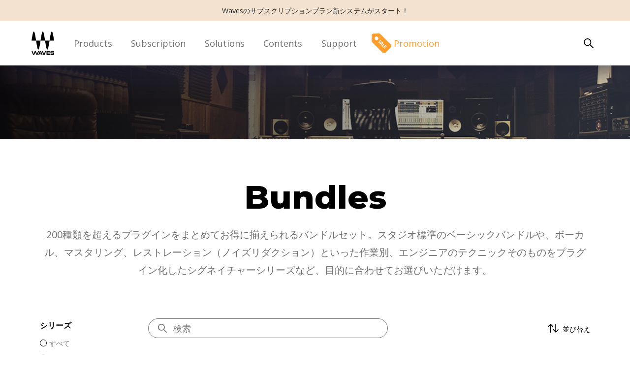

--- FILE ---
content_type: text/html; charset=UTF-8
request_url: https://wavesjapan.jp/bundles?tag_id=SERIES_NZ&page=1
body_size: 33000
content:

<!doctype html>
<html lang="ja">

<head prefix="og: http://ogp.me/ns# fb: http://ogp.me/ns/fb# article: http://ogp.me/ns/article#">
    <meta charset="utf-8">
    <title>Waves Audio - 音楽制作プラグイン - Bundles</title>

    <!-- Site Icons -->
    <link rel="icon" href="/favicon.ico">
    <link rel="icon" href="/favicon.svg" type="image/svg+xml">
    <link rel="apple-touch-icon" href="/apple-touch-icon.png">

    <!-- META -->
    <meta name="description" content="200種類を超えるプラグインをまとめてお得に揃えられるバンドルセット。スタジオ標準のベーシックバンドルや、ボーカル、マスタリング、レストレーション（ノイズリダクション）といった作業別、エンジニアのテクニックそのものをプラグイン化したシグネイチャーシリーズなど、目的に合わせてお選びいただけます。">
    <meta name="author" content="Media Integration Inc.">
    <meta name="robots" content="index, follow">
    <meta name="viewport" content="width=device-width">
    <meta name="format-detection" content="telephone=no">
    <meta name="impact-site-verification" value="833b7e29-f5a0-42ff-ad2c-f548522e98d7">

                        <!-- OGP -->
            <meta property="og:type" content="website">
            <meta property="og:url" content="https://www.wavesjapan.jp/bundles">
            <meta property="og:title" content="Waves Audio - 日本 - バンドル製品">
            <meta property="og:description" content="200種類を超えるプラグインをまとめてお得に揃えられるバンドルセット。スタジオ標準のベーシックバンドルや、ボーカル、マスタリング、レストレーション（ノイズリダクシ">
            <meta property="og:site_name" content="Waves Audio | Japan">
            <meta property="og:image" content="https://www.wavesjapan.jp/image/others/bundles/thumbnail@2x.png">
            <meta property="og:locale" content="ja_JP">
            <meta property="article:author" content="Media Integration Inc.">

            <!-- OGP: Twitter Card -->
            <meta name="twitter:card" content="summary_large_image">
            <meta name="twitter:description" content="200種類を超えるプラグインをまとめてお得に揃えられるバンドルセット。スタジオ標準のベーシックバンドルや、ボーカル、マスタリング、レストレーション（ノイズリダクシ">
            <meta name="twitter:title" content="Waves Audio - 日本 - バンドル製品">
            <meta name="twitter:image" content="https://www.wavesjapan.jp/image/others/bundles/thumbnail@2x.png">
            <meta name="twitter:site" content="@WavesAudioJapan">
            
    <!-- CSS -->
    <link rel="stylesheet" href="/style/global.css?1769147443">
    <link rel="stylesheet" media="(max-width: 639px)" href="/style/mobile.css?1769147443">
    <link rel="stylesheet" media="(min-width: 640px)" href="/style/desktop.css?1769147443">

    
    
            <link rel="stylesheet" href="/style/products.css?1769147443">
    
    
    <!-- Google Tag Manager -->
<script>(function(w,d,s,l,i){w[l]=w[l]||[];w[l].push({'gtm.start':
new Date().getTime(),event:'gtm.js'});var f=d.getElementsByTagName(s)[0],
j=d.createElement(s),dl=l!='dataLayer'?'&l='+l:'';j.async=true;j.src=
'https://www.googletagmanager.com/gtm.js?id='+i+dl;f.parentNode.insertBefore(j,f);
})(window,document,'script','dataLayer','GTM-PT2V9ZD');</script>
<!-- End Google Tag Manager -->

    <script>
        // ** visible view section
        window.addEventListener('load', function() {
            document.querySelector('.load').classList.add('__active');
        })

        // lazyload fallback
        if ("loading" in HTMLImageElement.prototype) {
            var images = document.querySelectorAll('img[loading="lazy"]');
            var sources = document.querySelectorAll("source[srcset]");
            sources.forEach(function(source) {
                source.srcset = source.dataset.srcset;
            });
            images.forEach(function(img) {
                img.src = img.dataset.src;
            });
        } else {
            var script = document.createElement("script");
            script.src = "/script/lazysizes-min.js";
            document.body.appendChild(script);
        }
    </script>

    <!-- Google Font -->
    <link rel="preconnect" href="https://fonts.gstatic.com">
    <link href="https://fonts.googleapis.com/css2?family=Montserrat:wght@400;800&display=swap" rel="stylesheet">
    <link href="https://fonts.googleapis.com/css2?family=Open+Sans:wght@400;700&display=swap" rel="stylesheet">
</head>


<body class="view load content_class_products  bundles" id="view">

    <aside class="top-banner" id="top-banner">
    <div class="view-area">
        <a href="/waves-creative-access">Wavesのサブスクリプションプラン新システムがスタート！</a>
    </div>
</aside>    <header>
        <navi class="header-navigation">
            <div class="wavesjapan">
                <a href="/">
                    <svg class="waves" role="img">
                        <title>Waves</title>
                        <use xmlns:xlink="http://www.w3.org/1999/xlink" xlink:href="/svg/svg-sprite.svg#waves"></use>
                    </svg>
                </a>
            </div>
            <ul class="categories">
                <li class="category">
                    Products
                    <div class="dropdown_wrap">
                        <div class="dropdown dropdown--products">
                            <div class="link-group">
                                <div class="link-group-title">
                                    <a href="/music">Studio</a>
                                </div>
                                <ul>
                                    <li><a href="/plugins">Plugins</a></li>
                                    <li><a href="/bundles">Bundles</a></li>
                                    <li><a href="/upgrade">Upgrade</a></li>
                                    <li><a href="/waves-creative-access">Waves Creative Access</a></li>
                                    <li><a href="/studioverse">Studio Verse</a></li>
                                </ul>
                            </div>
                            <div class="link-group">
                                <div class="link-group-title">
                                    <a href="/soundgrid">Live Sound & Broadcast</a>
                                </div>
                                <ul>
                                    <li><a href="/live">Mixers & Racks</a></li>
                                    <li><a href="/hardware?tag_id=SCENE_LIVE&s=product_name&page=1">Hardware</a></li>
                                    <li><a href="/cloud-mx">Cloud MX</a></li>
                                    <li><a href="/plugins?tag_id=SCENE_LIVE&page=1&s=product_name">Plugins</a></li>
                                    <li><a href="/bundles?tag_id=SCENE_LIVE&page=1&s=product_name">Bundles</a></li>
                                    <li><a href="/upgrade">Upgrade</a></li>
                                </ul>
                            </div>
                            <div class="link-group">
                                <div class="link-group-title">
                                    <a href="/commercial-audio">Commercial Audio</a>
                                </div>
                                <ul>
                                    <li><a href="/commercial-audio">Waves Commercial Audio製品</a></li>
                                </ul>
                            </div>
                        </div>
                    </div>
                </li>
                <li class="category">
                    <a href="/waves-creative-access">Subscription</a>
                </li>
                <li class="category">
                    Solutions
                    <div class="dropdown_wrap">
                        <div class="dropdown dropdown--solutions">
                            <ul>
                                <li><a href="/music">Music</a></li>
                                <li><a href="/live">Live Sound</a></li>
                                <li><a href="/masterclass">Master Class</a></li>
                            </ul>
                            <ul>
                                <li><a href="/post-production">Post-production</a></li>
                                <li><a href="/commercial-audio">Commercial Audio</a></li>
                            </ul>
                        </div>
                    </div>
                </li>
                <li class="category">
                    <a href="/articles">Contents</a>
                </li>
                <li class="category">
                    <a href="/support">Support</a>
                </li>
            </ul>
            <div class="promotion">
                <a href="/special">
                    <svg class="sale" role="img">
                        <title>セール／プロモーション</title>
                        <use xmlns:xlink="http://www.w3.org/1999/xlink" xlink:href="/svg/svg-sprite.svg#sale"></use>
                    </svg>
                    <em>Promotion</em>
                </a>
            </div>
            <div>
                <div class="search-button">
                    <svg class="search" role="img">
                        <title>検索</title>
                        <use xmlns:xlink="http://www.w3.org/1999/xlink" xlink:href="/svg/svg-sprite.svg#search"></use>
                    </svg>
                </div>
            </div>
            <div class="burger">
                <div>
                    <div class="__patty"></div>
                    <div class="__patty"></div>
                    <div class="__patty"></div>
                </div>
            </div>
        </navi>

        <nav class="menu">
            <div class="menu__list">
                <div class="menu__item">
                    <ul>
                        <li class="title sale"><a href="/special">Promotion</a></li>
                    </ul>
                </div>
                <div class="menu__item">
                    <h5 class="title">Products</h5>
                    <div class="link-group">
                        <div class="link-group-title">
                            <a href="/music">Studio</a>
                        </div>
                        <ul>
                            <li><a href="/plugins">Plugins</a></li>
                            <li><a href="/bundles">Bundles</a></li>
                            <li><a href="/upgrade">Upgrade</a></li>
                            <li><a href="/waves-creative-access">Waves Creative Access</a></li>
                            <li><a href="/studioverse">Studio Verse</a></li>
                        </ul>
                    </div>
                    <div class="link-group">
                        <div class="link-group-title">
                            <a href="/soundgrid">Live Sound & Broadcast</a>
                        </div>
                        <ul>
                            <li><a href="/live">Mixers & Racks</a></li>
                            <li><a href="/hardware?tag_id=SCENE_LIVE&s=product_name&page=1">Hardware</a></li>
                            <li><a href="/cloud-mx">Cloud MX</a></li>
                            <li><a href="/plugins?tag_id=SCENE_LIVE&page=1&s=product_name">Plugins</a></li>
                            <li><a href="/bundles?tag_id=SCENE_LIVE&page=1&s=product_name">Bundles</a></li>
                            <li><a href="/upgrade">Upgrade</a></li>
                        </ul>
                    </div>
                    <div class="link-group">
                        <div class="link-group-title">
                            <a href="/commercial-audio">Commercial Audio</a>
                        </div>
                        <ul>
                            <li><a href="/commercial-audio">Waves Commercial Audio製品</a></li>
                        </ul>
                    </div>
                </div>
                <div class="menu__item">
                    <ul>
                        <li class="title"><a href="/waves-creative-access">Subscription</a></li>
                    </ul>
                </div>
                <div class="menu__item">
                    <h5 class="title">Solutions</h5>
                    <ul>
                        <li><a href="/music">Music</a></li>
                        <li><a href="/live">Live Sound</a></li>
                        <li><a href="/masterclass">Master Class</a></li>
                        <li><a href="/post-production">Post-production</a></li>
                        <li><a href="/commercial-audio">Commercial Audio</a></li>
                    </ul>
                </div>
                <div class="menu__item">
                    <ul>
                        <li class="title"><a href="/articles">Contents</a></li>
                    </ul>
                </div>
                <div class="menu__item">
                    <ul>
                        <li class="title"><a href="https://support.minet.jp/portal/ja/newticket" target="_blank">Support</a></li>
                    </ul>
                </div>
            </div>
        </nav>

        <div class="search-window">
            <div class="search-header">
                <form name="search" action="/search" method="GET" class="search-box">
                                        <input name="q" value="" class="search-input" id="keyword" type="text" autocorrect="off" autocapitalize="off" name="search" autocomplete="off" placeholder="検索" aria-label="サイトを検索">
                    <span class="search-btn"><svg xmlns="http://www.w3.org/2000/svg" fill="#111" width="17.625" height="17.6" viewBox="0 0 17.625 17.6">
                            <path d="M6.8 13.6a6.8 6.8 0 116.8-6.8 6.872 6.872 0 01-6.8 6.8zm0-12a5.164 5.164 0 00-5.2 5.2A5.228 5.228 0 006.8 12 5.3 5.3 0 0012 6.8a5.228 5.228 0 00-5.2-5.2z" />
                            <path d="M16.8 17.6a.764.764 0 01-.5-.2l-5-5a.778.778 0 011.1-1.1l5 5a.785.785 0 010 1.1 1.421 1.421 0 01-.6.2z" />
                        </svg></span>
                </form>
                <div class="search-close">
                    <div>
                        <div class="__patty"></div>
                        <div class="__patty"></div>
                        <div class="__patty"></div>
                    </div>
                </div>
            </div>

            <div class="search-suggest" id="appendTo">
                <div class="popular __visible">
                    <ul id="trendTo" class="trendTo">
                        <li class="trend-header">人気の検索ワード</li>
                        <!-- <li><a href="/plugins/vocal-bender">Vocal Bender</a></li>
                        <li><a href="/bundles/gold">Gold</a></li>
                        <li><a href="/plugins/waves-tune-real-time">Waves Tune Real-Time</a></li>
                        <li><a href="/bundles/horizon">Horizon</a></li>
                        <li><a href="/plugins/studiorack">StudioRack</a></li> -->
                    </ul>
                </div>
            </div>

            <div class="search-suggest-display" id="appendDisplay">
            </div>
        </div>
    </header>


    <main>
        

<section class="billboard">
</section>


    <section class="overview">
        <h3 class="title">Bundles</h3>
        <div class="introduction">
            <p>200種類を超えるプラグインをまとめてお得に揃えられるバンドルセット。スタジオ標準のベーシックバンドルや、ボーカル、マスタリング、レストレーション（ノイズリダクション）といった作業別、エンジニアのテクニックそのものをプラグイン化したシグネイチャーシリーズなど、目的に合わせてお選びいただけます。</p>
        </div>
    </section>


<section class="section section__result">
    <div class="view-area">
        <div class="filter">
            
                                <div class="group">
                        <h5 class="group_title">シリーズ</h5>
                        <ul>
                            <li><a href="/bundles?tag_id=&page=1" class="">すべて</a></li><li><a href="/bundles?tag_id=SERIES_BASIC&page=1" class="">ベーシック</a></li><li><a href="/bundles?tag_id=SERIES_ANA&page=1" class="">アナログモデリング</a></li><li><a href="/bundles?tag_id=SERIES_SIG&page=1" class="">シグネイチャー</a></li><li><a href="/bundles?tag_id=SERIES_NZ&page=1" class="current">ノイズリダクション</a></li><li><a href="/bundles?tag_id=SERIES_INS&page=1" class="">インストゥルメント</a></li><li><a href="/bundles?tag_id=SERIES_ABB&page=1" class="">Abbey Road</a></li><li><a href="/bundles?tag_id=SERIES_SSL&page=1" class="">SSL 4000</a></li><li><a href="/bundles?tag_id=SERIES_ONE&page=1" class="">OneKnob</a></li>                        </ul>
                    </div>
                    </div>

        <div class="result">
            <div class="functions">
                <div class="search">
                    <form>
                        <input name="q" value="" class="search-input" id="keyword" type="text" autocorrect="off" autocapitalize="off" name="search" autocomplete="off" placeholder="検索" aria-label="プラグインを検索">
                        <span class="search-btn"></span>
                    </form>
                </div>
                <span class="filter_button accordion-trigger">絞り込み</span>
                <span class="sort_button">並び替え</span>
                <ul class="sort_dropdown">
                    <li><a href="/bundles?tag_id=SERIES_NZ&page=1&s=">おすすめ順</a></li>
                    <li><a href="/bundles?tag_id=SERIES_NZ&page=1&s=-current_price">価格の高い順</a></li>
                    <li><a href="/bundles?tag_id=SERIES_NZ&page=1&s=current_price">価格の安い順</a></li>
                    <li><a href="/bundles?tag_id=SERIES_NZ&page=1&s=product_name">製品名（A→Z）</a></li>
                    <li><a href="/bundles?tag_id=SERIES_NZ&page=1&s=-product_name">製品名（Z→A）</a></li>
                </ul>
            </div>
            <div class="products">
                
        <a href="/bundles/restoration" class="product type_product __scroll">
            <div class="image-wrap">
                <picture>
                    <source srcset="
                        /image/bundles/restoration/thumbnail.png?1769147443 1x,
                        /image/bundles/restoration/thumbnail@2x.png?1769147443 2x">
                                    
                    <img loading="lazy" class="image lazyload" src="/image/bundles/restoration/thumbnail.png?1769147443" alt="Restoration">
                </picture>
            </div>
            <h5 class="title">Restoration</h5>
            <p class="text">ノイズ補正・除去プロセッシングは、コンピューターによるデジタル化で最も大きな恩恵と進化を多く受けてきた音響処理の分野かもしれません。以前は専用の高価な機材やコンピュータが必要だった時代から、 ノイズ補</p>
            
        </a>
                    </div>


                    </div>
    </div>
</section>    </main>


    <section class="prefooter">
        <div class="sitemap">
            <div>
                <h5 class="subtitle">Products</h5>
                <ul>
                    <li><a href="/music">Studio</a></li>
                    <li><a href="/soundgrid">Live Sound & Broadcast</a></li>
                    <li><a href="/commercial-audio">Commercial Audio</a></li>
                </ul>
            </div>
            <div>
                <h5 class="subtitle">Promotion</h5>
                <ul>
                    <li><a href="/special">プロモーション／セール／セミナー情報</a></li>
                </ul>
            </div>
            <div>
                <h5 class="subtitle">Solution</h5>
                <ul>
                    <li><a href="/music">音楽制作</a></li>
                    <li><a href="/live">ライブソリューション</a></li>
                    <li><a href="/masterclass">Master Class</a></li>
                    <li><a href="/post-production">ポストプロダクション</a></li>
                    <li><a href="/commercial-audio">コマーシャルオーディオ</a></li>
                </ul>
            </div>
            <div>
                <h5 class="subtitle">Contents</h5>
                <ul>
                    <li><a href="/articles">アーティクル</a></li>
                    <li><a href="/articles/my-favorite-waves">My Favorite Waves</a></li>

                </ul>
            </div>
            <div>
                <h5 class="subtitle">Support</h5>
                <ul>
                    <li><a href="/support">サポート情報</a></li>
                    <li><a href="https://support.minet.jp/portal/ja/newticket" target="_blank" rel="noopener">お問い合わせ</a></li>
                    <li><a href="https://forms.zohopublic.com/mediaintegration/form/WavesLive/formperma/ZoLdRXt2d237Cf9ezbjJjU4pIlrGiyC8r4OMbuChqmo">WavesLive製品に関するお問い合わせ</a></li>
                </ul>
            </div>
            <div>
                <h5 class="subtitle">Company</h5>
                <ul>
                    <li><a href="https://www.minet.jp/" target="_blank">メディア・インテグレーション公式サイト</a></li>
                    <li><a href="https://www.minet.jp/company/" target="_blank" rel="noopener">運営会社</a></li>
                </ul>
            </div>
        </div>
        <div class="social">
            <div>
                <a href="https://www.instagram.com/wavesaudiojapan/" target="_blank" rel="noopener">
                    <svg class="instagram" role="img">
                        <title>Instagram</title>
                        <use xmlns:xlink="http://www.w3.org/1999/xlink" xlink:href="/svg/svg-sprite.svg#instagram"></use>
                    </svg>
                </a>
                <a href="https://twitter.com/WavesAudioJapan" target="_blank" rel="noopener">
                    <svg class="twitter" role="img">
                        <title>Twitter</title>
                        <use xmlns:xlink="http://www.w3.org/1999/xlink" xlink:href="/svg/svg-sprite.svg#twitter"></use>
                    </svg>
                </a>
                <a href="https://www.youtube.com/user/MediaIntegration/featured" target="_blank" rel="noopener">
                    <svg class="youtube" role="img">
                        <title>YouTube</title>
                        <use xmlns:xlink="http://www.w3.org/1999/xlink" xlink:href="/svg/svg-sprite.svg#youtube"></use>
                    </svg>
                </a>
            </div>
        </div>
    </section>


    <footer>
        <img src="/svg/svg--media-integration.svg?v1" class="media-integration" loading="lazy" alt="Media Integration Inc.">
        <h5 class="distributed"><a href="https://www.minet.jp/" target="_blank">Distributed by Media Integration, Inc</a></h5>
        <p class="copyright">Copyright&copy; Media Integration, Inc. All rights reserved.</p>
    </footer>
</body>




<script defer src="/script/intersection-observer-min.js"></script>
<script defer src="/script/nav-min.js"></script>
<script defer src="/script/search-min.js"></script>
<script src="/script/swiper-bundle-min.js"></script>

<script src="/script/jquery-min.js"></script>
<script src="/script/jquery-ui-min.js"></script>
<script type="text/javascript">
    $(document).ready(function() {
        // ZETA_API = 'http://dev.mediaintegration.search.zetacx.net/api/v1/'; // v1 staging
        ZETA_API = 'https://api-zeta.minet.jp/api/v1/'; // v1

        DOMAIN = 'www.wavesjapan.jp';
        const trendTo = document.getElementById("trendTo");
        trend = null;

        $(function() {
            // トレンドワード
            if (window.trend == null) {
                $.ajax({
                        url: ZETA_API + "trend?domain=" + DOMAIN + "&limit=5",
                        type: "GET",
                        cache: false,
                        dataType: "jsonp",
                    })
                    .then(
                        // Resolved
                        function(trend) {
                            window.trend = trend;
                            target = $('#trendTo');
                            for (var n in window.trend) {
                                var li = '';
                                li = '<li class=\"trend-item\"><a href="' + window.trend[n].url + '">' + window.trend[n].word + '</a></li>';
                                $(target).append(li);
                            }
                        },
                        // Rejected
                        function() {}
                    );
            };

            // サジェスト
            $.widget("custom.autocomplete", $.ui.autocomplete, {
                _create: function() {
                    this._super();
                    this.widget().menu("option", "items", "> :not(.ui-autocomplete-category)");
                },
                _renderMenu: function(ul, items) {
                    var that = this,
                        currentCategory = "";
                    $.each(items, function(index, item) {
                        var li;
                        if (item.category != currentCategory) {
                            ul.append("<li class=\"ui-autocomplete-category " + item.category + "\">" + item.category + "</li>");
                            currentCategory = item.category;
                        }
                        li = that._renderItemData(ul, item);
                        if (item.category) {
                            li.attr("aria-label", item.category + " : " + item.label);
                        }
                    });
                }
            });
            $('#keyword').autocomplete({
                    source: function(request, response) {
                        $.ajax({
                                url: ZETA_API + "suggest?domain=" + DOMAIN + "&limit=4&q_word=" + request.term,
                                type: "GET",
                                cache: false,
                                dataType: "jsonp",
                            })
                            .then(
                                // Resolved
                                function(o) {
                                    // arr = o.product.concat(o.keyword);
                                    var arr = new Array();
                                    // arr.push({
                                    //     'value': o.product[0].value,
                                    //     'link': o.product[0].link,
                                    //     'category': 'product',
                                    // });
                                    o.product.forEach(function(value, i) {
                                        if (i < 5) {
                                            arr.push({
                                                'value': value.value,
                                                'category': 'product',
                                            });
                                        }
                                    });
                                    // o.keyword.forEach(function(value, i) {
                                    //     if (i < 3) {
                                    //         arr.push({
                                    //             'value': value.value,
                                    //             'category': 'keyword',
                                    //         });
                                    //     }
                                    // });

                                    response(arr);
                                    $('.popular').removeClass('__visible');
                                },
                                // Rejected
                                function() {
                                    response(['']);
                                }
                            );
                    },
                    appendTo: "#appendTo",
                    minLength: 1,
                    select: function(event, ui) {
                        if (ui.item.link == undefined) {
                            $('#keyword').val([ui.item.value]);
                            document.search.submit();
                        } else {
                            var link = ui.item.link.replace('https://www.izotope.jp', '');
                            window.location.href = link;
                        }
                        return false;
                    },
                    close: function(event, ui) {
                        $('.popular').addClass('__visible');
                    },
                })
                .autocomplete("instance")._renderItem = function(ul, item) {
                    return $("<li>")
                        .append("<div><span>" + item.label + "</span></div>")
                        .appendTo(ul);
                };
        });
    });
</script>

<script src="/script/spotlight-min.js"></script>
<script>
    document.addEventListener("DOMContentLoaded", function() {
        const top_banner = document.getElementById('top-banner');
        top_banner.classList.add('__active');
    });
</script>
<script>
    function init() {
        var vidDefer = document.getElementsByTagName('iframe');
        for (var i = 0; i < vidDefer.length; i++) {
            if (vidDefer[i].getAttribute('data-src')) {
                vidDefer[i].setAttribute('src', vidDefer[i].getAttribute('data-src'));
            }
        }
    }
    window.onload = init;

    // *** scroll load function
    // IntersectionObserver
    const boxes = document.querySelectorAll(".__scroll");
    const boxesArray = Array.prototype.slice.call(boxes, 0);
    const options = {
        root: null,
        rootMargin: "0px 0px -100px",
        threshold: 0
    };
    const observer = new IntersectionObserver(doWhenIntersect, options);
    boxesArray.forEach(function(box) {
        observer.observe(box);
    });
    // Intersect
    function doWhenIntersect(entries) {
        const entriesArray = Array.prototype.slice.call(entries, 0);
        entriesArray.forEach(function(entry) {
            if (entry.isIntersecting) {
                entry.target.classList.add("__active");
            }
        });
    }
</script>

<!-- Initialize Swiper -->
<script>
    var ourproducts = new Swiper('.ourproducts-container', {
        slidesPerView: 'auto',
        spaceBetween: 10,
        freeMode: true,
        scrollbar: {
            el: '.swiper-scrollbar',
            hide: false,
            draggable: true,
        },
        lazy: {
            loadPrevNext: true,
        },
    });
    var widebanner = new Swiper('.widebanner-container', {
        slidesPerView: 'auto',
        spaceBetween: 10,
        freeMode: false,
        pagination: {
            el: '.swiper-pagination',
            clickable: true,
        },
        lazy: {
            loadPrevNext: true,
        },
    });
    var widebanner = new Swiper('.videocourse-container', {
        slidesPerView: 'auto',
        spaceBetween: 10,
        freeMode: true,
        scrollbar: {
            el: '.swiper-scrollbar',
            hide: false,
            draggable: true,
        },
        lazy: {
            loadPrevNext: true,
        },
    });
</script>
<script>
    // Sort dropdown function
    $(function() {
        var target = $('.sort_dropdown');
        var active = '__active';

        $('.sort_button').on('click', function() {
            if (target.hasClass(active)) {
                target.removeClass(active);
            } else {
                target.addClass(active);
            }
        });
        $(document).on('click', function(event) {
            if (target.hasClass(active)) {
                if (!$(event.target).closest('.sort_button').length) {
                    target.removeClass(active);
                }
            }
        });
    });

    // Filter accordion function
    $(function() {
        var target = $('.filter');
        var active = '__active';

        $('.accordion-trigger').on('click', function() {
            if (target.hasClass(active)) {
                target.removeClass(active);
            } else {
                target.addClass(active);
            }
        });
    });
</script>
</body>

--- FILE ---
content_type: text/css
request_url: https://wavesjapan.jp/style/global.css?1769147443
body_size: 49128
content:
@charset "UTF-8";
/*
import global components
*/
/*
Thanks for Andy Bell (GitHub @hankchizljaw)
https://github.com/hankchizljaw/modern-css-reset
*/
/* Box sizing rules */
@import "global/_swiper-bundle.css";
*,
*::before,
*::after {
  box-sizing: border-box;
}

/* Remove default padding */
ul[class],
ol[class] {
  padding: 0;
}

/* Remove default margin */
svg {
  vertical-align: bottom;
}

/* Remove default margin */
body,
h1,
h2,
h3,
h4,
p,
ul[class],
ol[class],
figure,
blockquote,
dl,
dd {
  margin: 0;
}

/* Set core root defaults */
html {
  scroll-behavior: smooth;
}

/* Set core body defaults */
body {
  min-height: 100vh;
  text-rendering: optimizeSpeed;
  line-height: 1.5;
}

/* Remove list styles on ul, ol elements with a class attribute */
ul[class],
ol[class] {
  list-style: none;
}

/* A elements that don't have a class get default styles */
a:not([class]) {
  text-decoration-skip-ink: auto;
}

/* Make images easier to work with */
img,
picture {
  max-width: 100%;
  display: block;
}

/* Natural flow and rhythm in articles by default */
article > * + * {
  margin-top: 1em;
}

/* Inherit fonts for inputs and buttons */
input,
button,
textarea,
select {
  font: inherit;
}

/* Blur images when they have no alt attribute */
/* Remove all animations and transitions for people that prefer not to see them */
@media (prefers-reduced-motion: reduce) {
  * {
    animation-duration: 0.01ms !important;
    animation-iteration-count: 1 !important;
    transition-duration: 0.01ms !important;
    scroll-behavior: auto !important;
  }
}
/*
#  scss mixin
1. background-image-retina
*/
/* about */
/*
    必須引数として「拡張子を除く画像パス」と「拡張子」を指定することで、メディアクエリのRetina対応コードを出力。
    */
/* usage */
/*
    // --- scss code
    .section--index.section--01.loaded {
        @include background-image-retina('../img/index/desktop/section--01', 'jpg');
        background-size: 1308px 600px;
    }

    // --- output css
    .section--index.section--01.loaded {
        background-image:url("../img/index/desktop/section--01.jpg");
        background-size:1308px 600px;
    }
    @media (-webkit-min-device-pixel-ratio: 1.5), (min-resolution: 144dpi){
        .section--index.section--01.loaded {
            background-image:url("../img/index/desktop/section--01@2x.jpg");
        }
    }
    ---
    */
@keyframes pulsate {
  0%, to {
    opacity: 1;
  }
  50% {
    opacity: 0.2;
  }
}
#spotlight {
  top: 0;
  width: 100%;
  height: 100%;
  position: fixed;
  z-index: 99999;
  color: #fff;
  background-color: #fff;
  visibility: hidden;
  opacity: 0;
  overflow: hidden;
  -webkit-user-select: none;
  -moz-user-select: none;
  -ms-user-select: none;
  user-select: none;
  transition: visibility 0.25s ease, opacity 0.25s ease;
  font-family: Helvetica, Arial, sans-serif;
  font-size: 16px;
  font-weight: 400;
  contain: layout size paint style;
  touch-action: none;
  -webkit-tap-highlight-color: transparent;
}
#spotlight .preloader,
#spotlight .scene {
  top: 0;
  width: 100%;
  height: 100%;
}
#spotlight .arrow,
#spotlight .icon {
  cursor: pointer;
  background-repeat: no-repeat;
}
#spotlight.show {
  opacity: 1;
  visibility: visible;
  transition: none;
}
#spotlight.show .pane {
  will-change: transform;
}
#spotlight.show .scene {
  will-change: transform;
}
#spotlight.show .scene img {
  will-change: transform, opacity;
}
#spotlight .preloader {
  position: absolute;
  background-position: center center;
  background-repeat: no-repeat;
  background-size: 42px 42px;
  opacity: 0;
}
#spotlight .preloader.show {
  transition: opacity 0.1s linear 0.25s;
  opacity: 1;
}
#spotlight .scene {
  position: absolute;
  transition: transform 1s cubic-bezier(0.1, 1, 0.1, 1);
  contain: layout size style;
  pointer-events: none;
}
#spotlight .scene img {
  display: inline-block;
  position: absolute;
  width: auto;
  height: auto;
  max-width: 100%;
  max-height: 100%;
  left: 50%;
  top: 50%;
  opacity: 1;
  margin: 0;
  padding: 0;
  border: 0;
  transform: translate(-50%, -50%) scale(1) perspective(100vw);
  transition: transform 1s cubic-bezier(0.1, 1, 0.1, 1), opacity 1s cubic-bezier(0.3, 1, 0.3, 1);
  transform-style: preserve-3d;
  contain: layout paint style;
  visibility: hidden;
}
#spotlight .header,
#spotlight .pane {
  position: absolute;
  top: 0;
  width: 100%;
  height: 100%;
  contain: layout size style;
}
#spotlight .header {
  height: 70px;
  text-align: right;
  transform: translateY(-100px);
  transition: transform 0.35s ease-out;
  contain: layout size paint style;
}
#spotlight .header:hover {
  transform: translateY(0);
}
#spotlight.menu .header {
  transform: translateY(0);
}
#spotlight .header div {
  display: inline-block;
  vertical-align: middle;
  white-space: nowrap;
  width: 80px;
  height: 80px;
  padding-right: 50px;
  opacity: 0.5;
}
#spotlight .progress {
  position: absolute;
  top: 0;
  width: 100%;
  height: 3px;
  background-color: rgba(255, 255, 255, 0.45);
  transform: translateX(-100%);
  transition: transform 1s linear;
}
#spotlight .arrow {
  position: absolute;
  background-color: rgba(0, 0, 0, 0.45);
}
@media (max-width: 639px) {
  #spotlight .arrow {
    display: none;
  }
}
#spotlight .footer {
  position: absolute;
  bottom: 0;
  line-height: 1.35em;
  padding: 20px 25px;
  text-align: left;
  pointer-events: none;
  contain: layout paint style;
}
#spotlight .footer .title {
  font-size: 125%;
  padding-bottom: 10px;
}
#spotlight .page {
  float: left;
  width: auto;
  padding-left: 20px;
  line-height: 50px;
}
#spotlight .icon {
  background-position: left center;
  transition: opacity 0.2s ease-out;
}
@media (max-width: 639px) {
  #spotlight .icon {
    background-size: 20px 20px;
  }
}
@media (min-width: 640px) {
  #spotlight .icon {
    background-size: 40px 40px;
  }
}
#spotlight .close {
  background-image: url(/svg/spotlight/close-thin.svg);
}
#spotlight .arrow {
  top: 50%;
  left: 20px;
  width: 50px;
  height: 50px;
  border-radius: 100%;
  margin-top: -25px;
  padding: 10px;
  transform: translateX(-100px);
  transition: transform 0.35s ease-out, opacity 0.2s ease-out;
  box-sizing: border-box;
  background-position: center center;
  background-size: 30px 30px;
  opacity: 0.65;
  background-image: url(/svg/spotlight/arrow.svg);
}
#spotlight .arrow-right {
  left: auto;
  right: 20px;
  transform: translateX(100px) scaleX(-1);
}
#spotlight.menu .arrow-left {
  transform: translateX(0);
}
#spotlight.menu .arrow-right {
  transform: translateX(0) scaleX(-1);
}
#spotlight .arrow:active, #spotlight .arrow:hover {
  opacity: 1;
  animation: none;
}
#spotlight .icon:active, #spotlight .icon:hover {
  opacity: 1;
  animation: none;
}
#spotlight.white {
  color: #fff;
  background-color: #fff;
}
#spotlight.white .arrow,
#spotlight.white .footer,
#spotlight.white .header,
#spotlight.white .preloader,
#spotlight.white .progress {
  filter: invert(1);
}

.hide-scrollbars {
  overflow: -moz-hidden-unscrollable;
  -ms-overflow-style: none;
}
.hide-scrollbars::-webkit-scrollbar {
  width: 0;
}

@media (max-width: 800px) {
  #spotlight .header div {
    width: 20px;
  }
  #spotlight .footer {
    font-size: 12px;
  }
  #spotlight .arrow {
    width: 35px;
    height: 35px;
    margin-top: -17.5px;
    background-size: 15px 15px;
  }
  #spotlight .preloader {
    background-size: 30px 30px;
  }
}
@media (max-width: 400px), (max-height: 400px) {
  #spotlight .fullscreen {
    display: none !important;
  }
}
.cta {
  display: grid;
}
@media (max-width: 639px) {
  .cta {
    gap: 10px;
    grid-template-columns: 1fr minmax(90px, 110px);
    grid-template-rows: auto auto;
    padding: 0 0 70px 0;
  }
}
@media (min-width: 640px) {
  .cta {
    gap: 20px;
    grid-template-columns: 1fr 330px 110px;
    padding: 80px 0;
  }
  .cta > div {
    position: relative;
  }
  .cta > div:not(:last-child)::after {
    content: "";
    position: absolute;
    width: 0;
    height: 100%;
    top: 0;
    right: 10px;
    border-right: 1px solid #000;
  }
}
.cta .requirements {
  display: flex;
  align-items: center;
  text-align: left;
}
@media (max-width: 639px) {
  .cta .requirements {
    grid-column: 1/3;
    align-self: end;
    padding: 20px 0 60px 0;
  }
}
.cta .requirements .icons {
  display: flex;
  align-items: center;
}
@media (max-width: 639px) {
  .cta .requirements .icons {
    margin-right: 5px;
  }
}
@media (min-width: 640px) {
  .cta .requirements .icons {
    margin-right: 10px;
  }
}
.cta .requirements .icons > svg {
  margin-right: 5px;
}
@media (max-width: 639px) {
  .cta .requirements .icons > svg {
    width: 30px;
    height: 30px;
  }
}
@media (min-width: 640px) {
  .cta .requirements .icons > svg {
    width: 51px;
    height: 51px;
  }
}
.cta .requirements .text {
  line-height: 1.4;
}
@media (max-width: 639px) {
  .cta .requirements .text {
    font-size: 10px;
  }
}
@media (min-width: 640px) {
  .cta .requirements .text {
    padding-right: 20px;
    font-size: 16px;
  }
}
.cta .requirements .text .link {
  padding-left: 1rem;
  color: #000;
}
@media (max-width: 639px) {
  .cta.__bottom {
    padding: 60px 0 0 0;
  }
}
@media (max-width: 639px) {
  .cta.__bottom .requirements {
    display: none;
  }
}
@media (min-width: 640px) {
  .cta.__bottom .requirements .text a {
    display: none;
  }
}
.cta .price {
  text-align: left;
}
@media (min-width: 640px) {
  .cta .price {
    display: flex;
    align-items: center;
  }
}
@media (max-width: 639px) {
  .cta .price .no-discount-label {
    font-size: 14px;
  }
}
@media (min-width: 640px) {
  .cta .price .no-discount-label {
    font-size: 16px;
  }
}
.cta .price .full_price {
  font-size: 16px;
}
.cta .price .full_price::before {
  content: "通常価格 ¥";
  font-size: 0.7em;
  padding-right: 2px;
}
.cta .price .full_price::after {
  content: "（税込）";
  position: relative;
  font-size: 0.7em;
  font-weight: normal;
}
.cta .price .discount {
  display: inline-block;
  position: relative;
  bottom: 5px;
  background-color: #000;
  font-size: 0.8em;
  color: #fff;
}
@media (max-width: 639px) {
  .cta .price .discount {
    padding: 0 0.5em 0 0.6em;
  }
}
@media (min-width: 640px) {
  .cta .price .discount {
    margin-right: 6px;
    padding: 0 0.7em 0 0.8em;
  }
}
.cta .price .current_price {
  font-weight: bold;
  color: #000;
}
@media (max-width: 639px) {
  .cta .price .current_price {
    font-size: 32px;
    line-height: 1.2;
  }
}
@media (min-width: 640px) {
  .cta .price .current_price {
    font-size: 45px;
    line-height: 0.8;
  }
}
.cta .price .current_price::before {
  content: "¥";
  padding-right: 2px;
  font-size: 0.7em;
  font-weight: normal;
}
.cta .price .current_price::after {
  content: "（税込）";
  position: relative;
  bottom: 2px;
  font-size: 10px;
  font-weight: normal;
}
@media only screen and (max-width: 400px) {
  .cta .price .current_price::after {
    display: none;
  }
}
.cta .price .open_price {
  font-weight: bold;
  color: #000;
}
@media (max-width: 639px) {
  .cta .price .open_price {
    font-size: 21px;
    line-height: 1.3;
  }
}
@media (min-width: 640px) {
  .cta .price .open_price {
    font-size: 30px;
    line-height: 1;
  }
}
.cta > .getfree {
  text-align: left;
}
.cta > .getfree > span {
  display: block;
  padding-top: 7px;
  text-transform: uppercase;
  font-weight: bold;
  color: #000;
}
@media (max-width: 639px) {
  .cta > .getfree > span {
    font-size: 32px;
    line-height: 1.2;
  }
}
@media (min-width: 640px) {
  .cta > .getfree > span {
    font-size: 45px;
    line-height: 0.8;
  }
}
.cta > .getfree > span::after {
  content: "無償で利用可能";
  position: relative;
  margin-left: 5px;
  font-weight: normal;
}
@media (max-width: 639px) {
  .cta > .getfree > span::after {
    font-size: 12px;
  }
}
@media (min-width: 640px) {
  .cta > .getfree > span::after {
    font-size: 16px;
  }
}
@media (max-width: 639px) {
  .cta > .getfree > .help {
    line-height: 1;
  }
}
@media (min-width: 640px) {
  .cta > .getfree > .help {
    padding-top: 4px;
  }
}
.cta > .getfree > .help a {
  color: #000;
}
@media (max-width: 639px) {
  .cta > .getfree > .help a {
    font-size: 12px;
  }
}
@media (min-width: 640px) {
  .cta > .getfree > .help a {
    font-size: 16px;
  }
}
.cta > .include_in {
  text-align: left;
}
@media (max-width: 639px) {
  .cta > .include_in {
    grid-column: 1/3;
  }
}
@media (min-width: 640px) {
  .cta > .include_in {
    grid-column: 2/4;
    display: flex;
    align-items: center;
  }
}
@media (max-width: 639px) {
  .cta > .include_in > p {
    font-size: 15px;
    line-height: 1.8;
  }
}
@media (min-width: 640px) {
  .cta > .include_in > p {
    padding-right: 20px;
    font-size: 16px;
    line-height: 1.4;
  }
}
.cta > .include_in > p > a {
  color: #000;
}
.cta .buy,
.cta .get {
  text-align: right;
}
.cta .buy a,
.cta .get a {
  position: relative;
  display: inline-block;
  height: 46px;
  border-radius: 23px;
  background-color: #0DB5C6;
  font-size: 20px;
  line-height: 46px;
  color: #fff;
  text-decoration: none;
  text-align: center;
}
@media (max-width: 639px) {
  .cta .buy a,
  .cta .get a {
    top: 14px;
    width: 100%;
    max-width: 110px;
  }
}
@media (min-width: 640px) {
  .cta .buy a,
  .cta .get a {
    top: 20px;
    width: 110px;
  }
}
@media (max-width: 639px) {
  .cta .get a {
    top: 0;
  }
}
@media (min-width: 640px) {
  .cta .get a {
    top: 2px;
  }
}
.cta .grade_btn {
  display: flex;
  align-items: center;
}
.cta .ultimate_btn {
  float: left;
  padding: 5px;
  background: #ff7a00;
  color: white;
  font-weight: bold;
  border-radius: 10px;
  width: 150px;
  text-align: center;
}
.cta p.essential_btn {
  float: left;
  padding: 5px;
  background: #24284B;
  color: white;
  font-weight: bold;
  border-radius: 10px;
  width: 150px;
  margin-right: 10px;
  text-align: center;
}

header {
  /*
  Brakepoint
  */
  /*
  Mixin
  */
  /*
  Style
  */
}
@media (max-width: 819px) {
  header {
    position: sticky;
    top: 0;
    box-shadow: rgba(50, 50, 93, 0.45) 0px 30px 60px -12px, rgba(0, 0, 0, 0.6) 0px 18px 36px -18px;
    z-index: 100;
  }
}
header .header-navigation {
  position: relative;
  z-index: 100;
  width: 100%;
}
@media (max-width: 819px) {
  header .header-navigation {
    height: 60px;
    padding: 0 9%;
    background-color: white;
    display: flex;
    justify-content: space-between;
    align-items: center;
    line-height: 1;
  }
}
@media (min-width: 820px) {
  header .header-navigation {
    box-shadow: rgba(50, 50, 93, 0.45) 0px 30px 60px -12px, rgba(0, 0, 0, 0.6) 0px 18px 36px -18px;
    display: grid;
    justify-content: left;
    grid-template-columns: auto auto 1fr auto;
    grid-template-rows: 90px;
    height: 90px;
    padding: 0 5%;
    background-color: #fff;
    font-size: min(1.6vw, 18px);
    text-align: left;
  }
  header .header-navigation > div {
    display: flex;
    align-items: center;
    height: 100%;
  }
}
@media (max-width: 819px) {
  header .header-navigation .wavesjapan {
    position: absolute;
    left: 50%;
    margin-left: -30px;
    width: 60px;
    text-align: center;
  }
  header .header-navigation .wavesjapan svg {
    width: 35.13px;
  }
}
@media (min-width: 820px) {
  header .header-navigation .wavesjapan {
    width: 56px;
    margin-right: 30px;
  }
  header .header-navigation .wavesjapan svg {
    width: 46px;
  }
}
@media (max-width: 819px) {
  header .header-navigation .categories {
    display: none;
  }
}
@media (min-width: 820px) {
  header .header-navigation .categories {
    display: grid;
    grid-template-columns: repeat(5, auto);
    gap: min(3vw, 40px);
    margin-right: 30px;
  }
  header .header-navigation .categories span {
    display: inline-block;
    cursor: pointer;
  }
}
header .header-navigation .categories .category {
  line-height: 90px;
  height: 90px;
  text-decoration: none;
  color: #707070;
  cursor: pointer;
}
header .header-navigation .categories .category > a {
  text-decoration: none;
  color: #707070;
}
header .header-navigation .categories .category > a:hover {
  color: #0DB5C6;
}
header .header-navigation .categories .category:hover {
  color: #0DB5C6;
}
header .header-navigation .categories .category:hover > .dropdown_wrap {
  visibility: visible;
  opacity: 1;
}
header .header-navigation .categories .dropdown_wrap {
  position: absolute;
  top: 90px;
  left: 0;
  width: 100vw;
  overflow: hidden;
  padding-bottom: 90px;
  transition: all 0.2s ease;
  visibility: hidden;
  opacity: 0;
  z-index: 1;
  cursor: default;
}
header .header-navigation .categories .dropdown_wrap .dropdown {
  padding: 20px 5% 40px;
  box-shadow: rgba(50, 50, 93, 0.45) 0px 30px 60px -12px, rgba(0, 0, 0, 0.6) 0px 18px 36px -18px;
  background: #fff;
}
header .header-navigation .categories .dropdown_wrap .dropdown--solutions {
  display: grid;
  grid-template-columns: repeat(2, 1fr);
  column-gap: 40px;
}
header .header-navigation .categories .dropdown_wrap .dropdown--solutions ul {
  position: relative;
  padding-left: 20px;
  font-family: "Montserrat";
  font-size: 30px;
  font-weight: bold;
  line-height: 1;
  list-style: none;
}
header .header-navigation .categories .dropdown_wrap .dropdown--solutions ul::before {
  content: "";
  position: absolute;
  left: 0;
  width: 0;
  height: 100%;
  border-left: 1px solid #000;
}
header .header-navigation .categories .dropdown_wrap .dropdown--solutions ul li {
  padding: 8px 0;
}
header .header-navigation .categories .dropdown_wrap .dropdown--solutions ul li a {
  text-decoration: none;
  color: #000;
}
header .header-navigation .categories .dropdown_wrap .dropdown--solutions ul li a:hover {
  color: #0DB5C6;
}
header .header-navigation .categories .dropdown_wrap .dropdown--products {
  display: flex;
  flex-wrap: wrap;
  gap: 60px;
}
header .header-navigation .categories .dropdown_wrap .dropdown--products .link-group .link-group-title {
  display: block;
  line-height: 1;
  white-space: nowrap;
  margin-bottom: 8px;
}
header .header-navigation .categories .dropdown_wrap .dropdown--products .link-group .link-group-title > a {
  font-family: "Montserrat";
  font-size: 30px;
  font-weight: bold;
  line-height: 1.4;
  color: #000;
  text-decoration: none;
}
header .header-navigation .categories .dropdown_wrap .dropdown--products .link-group .link-group-title > a:hover {
  text-decoration: underline;
}
header .header-navigation .categories .dropdown_wrap .dropdown--products .link-group ul {
  margin: 0;
  padding: 0;
}
header .header-navigation .categories .dropdown_wrap .dropdown--products .link-group ul li {
  list-style: none;
  padding: 3.4px 0;
  font-size: 18px;
  line-height: 1.4;
}
header .header-navigation .categories .dropdown_wrap .dropdown--products .link-group ul li a {
  text-decoration: none;
  color: #707070;
}
header .header-navigation .categories .dropdown_wrap .dropdown--products .link-group ul li a:hover {
  color: #0DB5C6;
}
@media (max-width: 819px) {
  header .header-navigation .promotion {
    display: none;
  }
}
@media (min-width: 820px) {
  header .header-navigation .promotion a {
    display: block;
    text-decoration: none;
    line-height: 40px;
    color: #ff9e2c;
  }
  header .header-navigation .promotion a em {
    font-style: normal;
  }
  header .header-navigation .promotion a svg {
    width: 40px;
    height: 40px;
    fill: #ff9e2c;
  }
}
@media (min-width: 820px) and (max-width: 800px) {
  header .header-navigation .promotion a em {
    display: none;
  }
}
header .header-navigation .search-button {
  display: flex;
  align-items: center;
  cursor: pointer;
}
@media (max-width: 819px) {
  header .header-navigation .search-button {
    width: 40px;
    height: 60px;
    justify-content: flex-start;
  }
  header .header-navigation .search-button > svg {
    width: 18px;
    height: 18px;
  }
}
@media (min-width: 820px) {
  header .header-navigation .search-button {
    justify-content: center;
    width: 40px;
    height: 40px;
  }
  header .header-navigation .search-button svg {
    width: 20px;
    height: 20px;
  }
}
@media (max-width: 819px) {
  header .header-navigation .burger {
    width: 40px;
    height: 60px;
    display: flex;
    justify-content: flex-end;
    align-items: center;
    cursor: pointer;
  }
  header .header-navigation .burger div {
    transform: rotateY(0);
    transition: all 300ms cubic-bezier(0.42, 0, 0.58, 1);
    transition-timing-function: cubic-bezier(0.42, 0, 0.58, 1);
  }
  header .header-navigation .burger .__patty {
    width: 22px;
    height: 2px;
    margin: 0 0 4px 0;
    background: #000;
    transition: all 300ms cubic-bezier(0.42, 0, 0.58, 1);
    transition-timing-function: cubic-bezier(0.42, 0, 0.58, 1);
  }
  header .header-navigation .burger .__patty:last-child {
    margin-bottom: 0;
  }
  header .header-navigation .burger.burger--close div {
    transform: rotate(180deg);
  }
  header .header-navigation .burger.burger--close div .__patty:nth-child(1) {
    transform: rotate(45deg) translate(4px, 4px);
  }
  header .header-navigation .burger.burger--close div .__patty:nth-child(2) {
    opacity: 0;
  }
  header .header-navigation .burger.burger--close div .__patty:nth-child(3) {
    transform: rotate(-45deg) translate(5px, -4px);
  }
}
@media (min-width: 820px) {
  header .header-navigation .burger {
    display: none;
  }
}
@media (max-width: 819px) {
  header .menu {
    position: fixed;
    top: 0;
    width: 100%;
    visibility: hidden;
    z-index: 50;
  }
  header .menu--active {
    visibility: visible;
  }
  header .menu .menu__list {
    width: 100%;
    height: 100vh;
    margin: 0;
    padding: 110px 9% 200px;
    background-color: #0DB5C6;
    list-style-type: none;
    overflow: scroll;
    -webkit-overflow-scrolling: touch;
    scrollbar-width: none;
    -ms-overflow-style: none;
    opacity: 0;
    transition: all 300ms cubic-bezier(0.42, 0, 0.58, 1);
    transition-timing-function: cubic-bezier(0.42, 0, 0.58, 1);
  }
  header .menu .menu__list::-webkit-scrollbar {
    display: none;
  }
  header .menu .menu__list--active {
    opacity: 1;
  }
  header .menu .menu__item {
    transform: translate3d(500px, 0, 0);
    transition: all 300ms cubic-bezier(0.42, 0, 0.58, 1);
    transition-timing-function: cubic-bezier(0.42, 0, 0.58, 1);
    color: #fff;
    border-bottom: 0.5px solid #fff;
    padding: 20px 0;
  }
  header .menu .menu__item--active {
    transform: translate3d(0, 0, 0);
  }
  header .menu .menu__item ul {
    list-style: none;
    margin: 0;
    padding: 0;
  }
  header .menu .menu__item ul li {
    font-size: 15px;
    line-height: 2;
  }
  header .menu .menu__item ul li.sale > a {
    margin-top: 30px;
  }
  header .menu .menu__item ul li.sale > a::after {
    content: "";
    display: inline-block;
    width: 30px;
    height: 30px;
    margin-left: 10px;
    transform: rotate(-90deg) translateX(-4px);
    background-image: url("data:image/svg+xml;charset=utf8,%3Csvg%20xmlns%3D%22http%3A%2F%2Fwww.w3.org%2F2000%2Fsvg%22%20width%3D%2238.718%22%20height%3D%2238.707%22%20viewBox%3D%220%200%2038.718%2038.707%22%3E%3Cpath%20d%3D%22M47.35%2C31.4%2C27.407%2C11.483a4.563%2C4.563%2C0%2C0%2C0-3.334-1.32L13.6%2C10.433a3.479%2C3.479%2C0%2C0%2C0-3.39%2C3.394L9.965%2C24.288A4.521%2C4.521%2C0%2C0%2C0%2C11.3%2C27.6L31.247%2C47.521a4.543%2C4.543%2C0%2C0%2C0%2C6.424.036l9.683-9.695A4.589%2C4.589%2C0%2C0%2C0%2C47.35%2C31.4ZM17.084%2C22.352a3.57%2C3.57%2C0%2C1%2C1%2C5.049-.008A3.573%2C3.573%2C0%2C0%2C1%2C17.084%2C22.352Zm6.732%2C6.1a3.966%2C3.966%2C0%2C0%2C1-.968-1.478l1-.616a3.541%2C3.541%2C0%2C0%2C0%2C.822%2C1.347c.45.446.873.494%2C1.154.209.265-.273.213-.628-.126-1.331a2.014%2C2.014%2C0%2C0%2C1%2C.075-2.457c.731-.743%2C1.908-.7%2C2.935.312a3.8%2C3.8%2C0%2C0%2C1%2C.893%2C1.316l-1%2C.577a2.9%2C2.9%2C0%2C0%2C0-.707-1.1c-.427-.419-.822-.431-1.043-.2-.273.277-.15.64.2%2C1.406.486%2C1.043.45%2C1.8-.15%2C2.41C26.182%2C29.558%2C25.009%2C29.625%2C23.816%2C28.448Zm4.753%2C4.563.766-1.446-1.244-1.229-1.41.81-1.019-1.007L31.279%2C27.1l1.288%2C1.272L29.623%2C34.05Zm1.32%2C1.3%2C4.286-4.346.988.976-3.477%2C3.516%2C1.726%2C1.707-.81.826Zm9.146%2C2.042-1.695-1.671-.893.9%2C1.6%2C1.58-.79.8-1.6-1.58-1.015%2C1.031%2C1.786%2C1.766-.8.8L32.859%2C37.25l4.29-4.342%2C2.679%2C2.647Z%22%20transform%3D%22translate(-9.964%20-10.162)%22%20fill%3D%22%23fff%22%2F%3E%3Cpath%20d%3D%22M490.8%2C474.008l.96.948%2C1.233-2.256C492.677%2C472.89%2C490.8%2C474.008%2C490.8%2C474.008Z%22%20transform%3D%22translate(-471.804%20-454.427)%22%20fill%3D%22%23fff%22%2F%3E%3C%2Fsvg%3E");
    background-position: right center;
    background-repeat: no-repeat;
    background-size: contain;
  }
  header .menu .menu__item a {
    text-decoration: none;
    color: #fff;
  }
  header .menu .menu__item .title {
    margin: 0 auto 0 0;
    font-family: "Montserrat";
    font-size: 2rem;
    font-weight: bold;
    line-height: 1.2;
  }
  header .menu .menu__item .title > a {
    text-decoration: underline;
  }
  header .menu .menu__item .link-group .link-group-title {
    font-size: 22px;
    font-weight: bold;
  }
  header .menu .menu__item .link-group ul {
    margin-bottom: 10px;
  }
  header .menu__link {
    display: inline-block;
    position: relative;
    font-size: 30px;
    padding: 15px 0;
    font-weight: 300;
    color: white;
    text-decoration: none;
    color: white;
    transition: all 300ms cubic-bezier(0.42, 0, 0.58, 1);
    transition-timing-function: cubic-bezier(0.42, 0, 0.58, 1);
  }
  header .menu__link:before {
    content: "";
    position: absolute;
    bottom: 0;
    left: 50%;
    width: 10px;
    height: 2px;
    background: white;
    transform: translateX(-50%);
    transition: all 300ms cubic-bezier(0.42, 0, 0.58, 1);
    transition-timing-function: cubic-bezier(0.42, 0, 0.58, 1);
  }
  header .menu__link:hover:before {
    width: 100%;
  }
}
@media (min-width: 820px) {
  header .menu {
    display: none;
  }
}
@media (max-width: 819px) {
  header .search-window {
    z-index: 200;
    position: fixed;
    top: 0;
    width: 100%;
    height: 100vh;
    padding-top: 66px;
    visibility: hidden;
    transition: opacity 0.2s;
    opacity: 0;
  }
  header .search-window.--active {
    visibility: visible;
    opacity: 1;
    background-color: white;
  }
  header .search-window .search-header {
    width: 100%;
    height: 60px;
    padding: 0 9% 0 5%;
    display: flex;
    justify-content: space-between;
    background-color: white;
    align-items: center;
    line-height: 1;
  }
  header .search-window .search-box {
    flex: 1;
    flex-shrink: 0;
  }
  header .search-window .search-box .search-input {
    width: 96%;
    height: 40px;
    padding: 0 20px 0 11vw;
    background-color: #f5f5f5;
    border: none;
    border-radius: 20px;
    font-size: 18px;
    cursor: text;
    outline: none;
    transition: all 300ms cubic-bezier(0.42, 0, 0.58, 1);
    transition-timing-function: cubic-bezier(0.42, 0, 0.58, 1);
  }
  header .search-window .search-box .search-btn {
    position: absolute;
    width: 40px;
    height: 60px;
    display: flex;
    justify-content: flex-start;
    align-items: center;
    top: 0;
    left: 9%;
    padding: 0;
    background: none;
    border: none;
    outline: none;
  }
  header .search-window .search-close {
    width: 40px;
    height: 60px;
    display: flex;
    justify-content: flex-end;
    align-items: center;
    cursor: pointer;
  }
  header .search-window .search-close div {
    transform: rotate(180deg);
  }
  header .search-window .search-close .__patty {
    width: 22px;
    height: 2px;
    margin: 0 0 4px 0;
    background: #000;
  }
  header .search-window .search-close .__patty:nth-child(1) {
    transform: rotate(45deg) translate(4px, 4px);
  }
  header .search-window .search-close .__patty:nth-child(2) {
    opacity: 0;
  }
  header .search-window .search-close .__patty:nth-child(3) {
    transform: rotate(-45deg) translate(5px, -4px);
  }
  header .search-window .search-close .__patty:last-child {
    margin-bottom: 0;
  }
}
@media (min-width: 820px) {
  header .search-window {
    z-index: 200;
    position: fixed;
    top: 0;
    width: 100%;
    height: auto;
    visibility: hidden;
    transition: all 0.3s;
    opacity: 0;
    box-shadow: rgba(50, 50, 93, 0.45) 0px 30px 60px -12px, rgba(0, 0, 0, 0.6) 0px 18px 36px -18px;
  }
  header .search-window.--active {
    visibility: visible;
    opacity: 1;
    background-color: white;
  }
  header .search-window .search-header {
    width: 100%;
    height: 90px;
    padding: 0 5%;
    display: flex;
    background-color: white;
    align-items: center;
    line-height: 1;
  }
  header .search-window .search-box {
    position: relative;
    width: 100%;
    max-width: 500px;
  }
  header .search-window .search-box .search-input {
    width: 100%;
    height: 40px;
    padding: 0 20px 0 60px;
    background-color: #f5f5f5;
    border: none;
    border-radius: 20px;
    font-size: 18px;
    cursor: text;
    outline: none;
    transition: all 300ms cubic-bezier(0.42, 0, 0.58, 1);
    transition-timing-function: cubic-bezier(0.42, 0, 0.58, 1);
  }
  header .search-window .search-box .search-btn {
    position: absolute;
    width: 40px;
    height: 40px;
    display: flex;
    justify-content: flex-start;
    align-items: center;
    top: 0;
    left: 30px;
    padding: 0;
    background: none;
    border: none;
    outline: none;
  }
  header .search-window .search-close {
    display: flex;
    justify-content: center;
    align-items: center;
    width: 40px;
    height: 40px;
    cursor: pointer;
  }
  header .search-window .search-close div {
    transform: rotate(180deg);
  }
  header .search-window .search-close .__patty {
    width: 22px;
    height: 2px;
    margin: 0 0 4px 0;
    background: #000;
  }
  header .search-window .search-close .__patty:nth-child(1) {
    transform: rotate(45deg) translate(4px, 4px);
  }
  header .search-window .search-close .__patty:nth-child(2) {
    opacity: 0;
  }
  header .search-window .search-close .__patty:nth-child(3) {
    transform: rotate(-45deg) translate(5px, -4px);
  }
  header .search-window .search-close .__patty:last-child {
    margin-bottom: 0;
  }
}

.prefooter {
  padding: 0;
  color: #fff;
}
@media (min-width: 640px) {
  .prefooter {
    width: 100%;
    max-width: 100%;
  }
}
.prefooter .sitemap {
  background: #222;
}
@media (max-width: 639px) {
  .prefooter .sitemap {
    padding: 60px 5% 40px 5%;
  }
}
@media (min-width: 640px) {
  .prefooter .sitemap {
    display: grid;
    gap: 20px;
    grid-template-columns: repeat(auto-fit, minmax(180px, 1fr));
    padding: 80px 5% 40px;
  }
}
@media (max-width: 639px) {
  .prefooter .sitemap > div {
    padding-bottom: 20px;
  }
}
@media (min-width: 640px) {
  .prefooter .sitemap > div {
    padding-bottom: 40px;
  }
}
.prefooter .sitemap > div .subtitle {
  padding: 0;
  font-family: "Montserrat";
}
@media (max-width: 639px) {
  .prefooter .sitemap > div .subtitle {
    margin: 0 auto;
    font-size: 20px;
  }
}
@media (min-width: 640px) {
  .prefooter .sitemap > div .subtitle {
    margin: 0 auto 10px 0;
    font-size: 22px;
  }
}
.prefooter .sitemap ul {
  margin: 0;
  padding: 0;
  font-size: 16px;
  list-style: none;
}
.prefooter .sitemap ul li a {
  text-decoration: none;
  color: #999;
}
.prefooter .social {
  padding: 40px 0;
  background: #0DB5C6;
}
.prefooter .social > div {
  display: flex;
  justify-content: space-between;
}
@media (max-width: 639px) {
  .prefooter .social > div {
    width: 60%;
    min-width: 200px;
    margin: 0 auto;
  }
}
@media (min-width: 640px) {
  .prefooter .social > div {
    width: 50%;
    max-width: 320px;
    margin: 0 auto;
  }
}
.prefooter .social a {
  display: block;
  background: no-repeat;
  text-decoration: none;
}
.prefooter .social a > svg {
  fill: #fff;
}
@media (max-width: 639px) {
  .prefooter .social a > svg {
    width: 28px;
    height: 28px;
  }
}
@media (min-width: 640px) {
  .prefooter .social a > svg {
    width: 35px;
    height: 35px;
  }
}
@media (max-width: 639px) {
  .prefooter .social a > svg.youtube {
    width: 100px;
  }
}
@media (min-width: 640px) {
  .prefooter .social a > svg.youtube {
    width: 120px;
  }
}

footer {
  display: flex;
  flex-direction: column;
  align-items: center;
  padding: 60px 0 70px;
  text-align: center;
  background-color: #fff;
}
footer .media-integration {
  width: 121.67px;
  height: 50px;
}
footer .distributed {
  margin: 0;
  padding: 10px 0 0 0;
  font-size: 16px;
  font-weight: bold;
}
footer .distributed > a {
  color: #000;
  text-decoration: none;
}
footer .copyright {
  font-size: 10px;
  color: #707070;
}

.content_class_search .billboard {
  width: 100%;
  height: 50px;
  padding: 0;
  background-color: #0DB5C6;
}

.section__result {
  overflow: visible;
  padding: 0;
}
.section__result > .view-area {
  position: relative;
}
@media (max-width: 639px) {
  .section__result > .view-area {
    width: 100%;
    margin: 0 auto;
  }
}
@media (min-width: 640px) {
  .section__result > .view-area {
    overflow: visible;
    width: 90%;
    max-width: 1118px;
    margin: 0 auto;
  }
}
.section__result > .view-area > .result > .functions {
  position: relative;
}
@media (max-width: 639px) {
  .section__result > .view-area > .result > .functions {
    width: 90%;
    margin: 0 auto;
  }
}
@media (min-width: 640px) {
  .section__result > .view-area > .result > .functions {
    padding-bottom: 20px;
  }
}
.section__result > .view-area > .result > .functions > .search {
  margin-bottom: 40px;
}
.section__result > .view-area > .result > .functions > .search > form {
  position: relative;
  margin: 0 auto;
}
@media (max-width: 639px) {
  .section__result > .view-area > .result > .functions > .search > form {
    width: 90%;
  }
}
@media (min-width: 640px) {
  .section__result > .view-area > .result > .functions > .search > form {
    width: 60%;
    max-width: 400px;
  }
}
.section__result > .view-area > .result > .functions > .search > form::before {
  content: "";
  position: absolute;
  display: block;
  top: 11px;
  left: 20px;
  width: 23px;
  height: 23px;
  background-size: 18px auto;
  margin-right: 3px;
  background-repeat: no-repeat;
  background-image: url('data:image/svg+xml;utf8,<svg xmlns="http://www.w3.org/2000/svg" width="17.625" height="17.6" viewBox="0 0 17.625 17.6"><path fill="%23707070" d="M6,12.8A6.8,6.8,0,1,1,12.8,6,6.872,6.872,0,0,1,6,12.8ZM6,.8A5.164,5.164,0,0,0,.8,6,5.228,5.228,0,0,0,6,11.2,5.3,5.3,0,0,0,11.2,6,5.228,5.228,0,0,0,6,.8Z" transform="translate(0.8 0.8)"/><path fill="%23707070" d="M16,16.8a.764.764,0,0,1-.5-.2l-5-5a.778.778,0,0,1,1.1-1.1l5,5a.785.785,0,0,1,0,1.1A1.421,1.421,0,0,1,16,16.8Z" transform="translate(0.8 0.8)"/></svg>');
}
@media (max-width: 639px) {
  .section__result > .view-area > .result > .functions > .search > form::before {
    top: 11px;
    left: 15px;
  }
}
@media (min-width: 640px) {
  .section__result > .view-area > .result > .functions > .search > form::before {
    top: 11px;
    left: 20px;
  }
}
.section__result > .view-area > .result > .functions > .search > form > .search-input {
  -webkit-appearance: none;
  width: 100%;
  height: 40px;
  border: 1px solid #707070;
  border-radius: 20px;
  cursor: text;
  outline: none;
}
@media (max-width: 639px) {
  .section__result > .view-area > .result > .functions > .search > form > .search-input {
    padding: 0 20px 0 40px;
    font-size: 15px;
  }
}
@media (min-width: 640px) {
  .section__result > .view-area > .result > .functions > .search > form > .search-input {
    padding: 0 20px 0 50px;
    font-size: 18px;
  }
}
.section__result > .view-area > .result > .functions > .filter {
  position: relative;
  text-align: center;
}
.section__result > .view-area > .result > .functions > .filter > .category {
  padding-bottom: 20px;
}
.section__result > .view-area > .result > .functions > .filter > .category a {
  margin: 0 0.5rem;
  padding: 0 0.5rem;
  text-decoration: none;
  color: #000;
}
.section__result > .view-area > .result > .functions > .filter > .category.current_category_all a.category_all {
  border-bottom: 2px solid #000;
}
.section__result > .view-area > .result > .functions > .filter > .category.current_category_products a.category_products {
  border-bottom: 2px solid #000;
}
.section__result > .view-area > .result > .functions > .filter > .category.current_category_articles a.category_articles {
  border-bottom: 2px solid #000;
}
.section__result > .view-area > .result > .functions > .filter > .sort_button {
  position: absolute;
  top: -5px;
  right: 0;
  font-size: 0.9rem;
  color: #000;
  cursor: pointer;
}
.section__result > .view-area > .result > .functions > .filter > .sort_button::before {
  content: "";
  position: relative;
  display: inline-block;
  margin-right: 3px;
  background-repeat: no-repeat;
  background-image: url('data:image/svg+xml;utf8,<svg xmlns="http://www.w3.org/2000/svg" width="22.1" height="17.5" viewBox="0 0 22.1 17.5"><path d="M11.2,5.7a.908.908,0,0,0-.3-.7L6.3.3A.967.967,0,0,0,4.9.3L.3,5.1a.713.713,0,0,0-.3.6.908.908,0,0,0,.3.7.844.844,0,0,0,.7.2.6.6,0,0,0,.6-.3l1.9-2L4.8,2.8l-.1,2V16.5a.908.908,0,0,0,.3.7.967.967,0,0,0,1.4,0,.908.908,0,0,0,.3-.7V4.9l-.1-2L7.9,4.4l1.9,2a.864.864,0,0,0,.6.3,1.445,1.445,0,0,0,.7-.2C11.3,6.4,11.2,6,11.2,5.7Z"/><path d="M21.6,11.1a.844.844,0,0,0-.7-.2.713.713,0,0,0-.6.3l-1.9,2-1.3,1.6.1-2V.9a.6.6,0,0,0-.3-.6c-.2-.1-.4-.3-.6-.3a.908.908,0,0,0-.7.3.864.864,0,0,0-.3.6V12.6l.1,2L14.1,13l-1.9-2a.864.864,0,0,0-.6-.3.845.845,0,0,0-.6.2,1.072,1.072,0,0,0-.2.6.908.908,0,0,0,.3.7L15.7,17a.967.967,0,0,0,1.4,0l4.7-4.8a.908.908,0,0,0,.3-.7C21.9,11.5,21.8,11.3,21.6,11.1Z" fill="%230"/></svg>');
}
@media (max-width: 639px) {
  .section__result > .view-area > .result > .functions > .filter > .sort_button::before {
    top: 11px;
    width: 23px;
    height: 23px;
    background-size: 18px auto;
  }
}
@media (min-width: 640px) {
  .section__result > .view-area > .result > .functions > .filter > .sort_button::before {
    top: 11px;
    width: 27px;
    height: 27px;
  }
}
.section__result > .view-area > .result > .functions > .filter > .filter_button {
  position: relative;
  font-size: 0.9rem;
  color: #000;
  cursor: pointer;
}
@media (max-width: 639px) {
  .section__result > .view-area > .result > .functions > .filter > .filter_button {
    margin-right: 10px;
  }
}
@media (min-width: 640px) {
  .section__result > .view-area > .result > .functions > .filter > .filter_button {
    display: none;
  }
}
.section__result > .view-area > .result > .functions > .filter > .filter_button::before {
  content: "";
  position: relative;
  display: inline-block;
  margin-right: 3px;
  background-repeat: no-repeat;
  background-image: url('data:image/svg+xml;utf8,<svg xmlns="http://www.w3.org/2000/svg" width="19" height="19" viewBox="0 0 19 19"><path d="M4.4,7.6a.735.735,0,0,1-.6-.2.551.551,0,0,1-.2-.5.764.764,0,0,1,.2-.5.845.845,0,0,1,.6-.2H14.6a1.421,1.421,0,0,1,.6.2c.2.1.2.3.2.5a.764.764,0,0,1-.2.5.845.845,0,0,1-.6.2Zm1.4,3.2a1.421,1.421,0,0,1-.6-.2c-.2-.1-.2-.3-.2-.5a.764.764,0,0,1,.2-.5.845.845,0,0,1,.6-.2h7.5a1.421,1.421,0,0,1,.6.2c.2.1.1.2.1.5a.764.764,0,0,1-.2.5.845.845,0,0,1-.6.2ZM7.2,14a1.421,1.421,0,0,1-.6-.2.725.725,0,0,1,0-1,.845.845,0,0,1,.6-.2h4.6a1.421,1.421,0,0,1,.6.2c.2.1.2.3.2.5a.764.764,0,0,1-.2.5,1.421,1.421,0,0,1-.6.2Zm2.3,5a9.366,9.366,0,0,0,3.7-.7,8.125,8.125,0,0,0,3-2.1,12.468,12.468,0,0,0,2.1-3A11.56,11.56,0,0,0,19,9.5a9.465,9.465,0,0,0-.8-3.7,9.038,9.038,0,0,0-2.1-3,12.468,12.468,0,0,0-3-2.1A8.571,8.571,0,0,0,9.5,0,9.366,9.366,0,0,0,5.8.7a8.125,8.125,0,0,0-3,2.1,12.468,12.468,0,0,0-2.1,3A9.04,9.04,0,0,0,0,9.5a9.366,9.366,0,0,0,.7,3.7,8.125,8.125,0,0,0,2.1,3,12.468,12.468,0,0,0,3,2.1A9.04,9.04,0,0,0,9.5,19Z" fill="%230"/></svg>');
}
@media (max-width: 639px) {
  .section__result > .view-area > .result > .functions > .filter > .filter_button::before {
    top: 9px;
    width: 23px;
    height: 23px;
    background-size: 18px auto;
  }
}
.section__result > .view-area > .result > .functions > .filter > .sort_dropdown {
  position: absolute;
  z-index: 80;
  right: 0;
  width: 160px;
  margin: 0;
  background-color: #0DB5C6;
  border-radius: 10px;
  box-shadow: rgba(0, 0, 0, 0.3) 0px 10px 50px;
  opacity: 0;
  transition: opacity 0.3s;
  text-align: left;
}
@media (max-width: 639px) {
  .section__result > .view-area > .result > .functions > .filter > .sort_dropdown {
    top: 43px;
    padding: 15px 28px;
  }
}
@media (min-width: 640px) {
  .section__result > .view-area > .result > .functions > .filter > .sort_dropdown {
    top: 50px;
    padding: 20px 28px;
  }
}
.section__result > .view-area > .result > .functions > .filter > .sort_dropdown::before {
  content: "";
  position: absolute;
  top: -6px;
  left: calc(70% - 10px);
  width: 20px;
  height: 20px;
  transform: rotate(45deg);
  background-color: #0DB5C6;
}
.section__result > .view-area > .result > .functions > .filter > .sort_dropdown.__active {
  opacity: 1;
}
@media (max-width: 639px) {
  .section__result > .view-area > .result > .functions > .filter > .sort_dropdown > li {
    margin: 6px 0;
  }
}
@media (min-width: 640px) {
  .section__result > .view-area > .result > .functions > .filter > .sort_dropdown > li {
    margin: 0;
  }
}
.section__result > .view-area > .result > .functions > .filter > .sort_dropdown > li > a {
  text-decoration: none;
  font-size: 0.9rem;
  color: #fff;
}
.section__result > .view-area > .result > .products > .product {
  box-shadow: none;
  transition: box-shadow 0.3s, opacity 1.4s, transform 1s;
}
@media (min-width: 640px) {
  .section__result > .view-area > .result > .products > .product:hover {
    box-shadow: rgba(0, 0, 0, 0.3) 0px 10px 50px;
  }
}
.section__result > .view-area > .result > .products > .product .ultimate {
  position: absolute;
  top: 0;
  left: 60px;
  background: #ff7a00;
  color: white;
  padding: 5px;
  margin: 5px;
  font-size: 0.5em;
  border-radius: 7px;
  font-weight: bold;
}
.section__result > .view-area > .result > .products > .product .ultimate_only {
  left: 0px;
}
.section__result > .view-area > .result > .products > .product .essential {
  position: absolute;
  top: 0px;
  left: 0px;
  background: #24284B;
  color: white;
  padding: 5px;
  margin: 5px;
  font-size: 0.5em;
  border-radius: 7px;
  font-weight: bold;
}

.pagenation {
  position: relative;
  text-align: center;
}
@media (max-width: 639px) {
  .pagenation {
    width: 90%;
    height: 70px;
    margin: 0 auto;
    padding: 30px 0 0;
  }
}
@media (min-width: 640px) {
  .pagenation {
    height: 100px;
    padding: 60px 0 0;
  }
}
.pagenation > .big-button {
  display: block;
  height: 40px;
  border-radius: 20px;
  background-color: #0DB5C6;
  text-decoration: none;
  color: #fff;
  line-height: 40px;
}
@media (max-width: 639px) {
  .pagenation > .big-button {
    width: 150px;
    margin: 0 auto 0 0;
  }
}
@media (min-width: 640px) {
  .pagenation > .big-button {
    width: 160px;
    margin: 0 auto;
  }
}
.pagenation > .pagenation_prev_next {
  position: absolute;
  right: 0;
  width: 135px;
  height: 40px;
  display: grid;
  gap: 5px;
  justify-content: right;
  grid-template-columns: repeat(auto-fit, 40px);
}
@media (max-width: 639px) {
  .pagenation > .pagenation_prev_next {
    top: 30px;
  }
}
@media (min-width: 640px) {
  .pagenation > .pagenation_prev_next {
    top: 60px;
  }
}
.pagenation > .pagenation_prev_next > .button {
  display: inline-block;
  width: 40px;
  height: 40px;
  border-radius: 4px;
  line-height: 40px;
}
.pagenation > .pagenation_prev_next > .button.prev, .pagenation > .pagenation_prev_next > .button.next {
  background: #f3f4f5 no-repeat center center;
  background-image: url('data:image/svg+xml;utf8,<svg xmlns="http://www.w3.org/2000/svg" width="9" height="16.056" viewBox="0 0 9 16.056"><path d="M8.133,16.431a.914.914,0,0,1-.6-.239L.359,9.016A.658.658,0,0,1,0,8.418a.914.914,0,0,1,.239-.6L7.415.644A.93.93,0,1,1,8.731,1.96L2.153,8.418,8.731,15a.939.939,0,0,1,0,1.316A5.18,5.18,0,0,0,8.133,16.431Z" transform="translate(0 -0.375)" fill="%23707070"/></svg>');
  transition: background-color 0.5s;
}
.pagenation > .pagenation_prev_next > .button.prev:hover, .pagenation > .pagenation_prev_next > .button.next:hover {
  background-color: #0DB5C6;
  background-image: url('data:image/svg+xml;utf8,<svg xmlns="http://www.w3.org/2000/svg" width="9" height="16.056" viewBox="0 0 9 16.056"><path d="M8.133,16.431a.914.914,0,0,1-.6-.239L.359,9.016A.658.658,0,0,1,0,8.418a.914.914,0,0,1,.239-.6L7.415.644A.93.93,0,1,1,8.731,1.96L2.153,8.418,8.731,15a.939.939,0,0,1,0,1.316A5.18,5.18,0,0,0,8.133,16.431Z" transform="translate(0 -0.375)" fill="%23ffffff"/></svg>');
}
.pagenation > .pagenation_prev_next > .button.next {
  transform: rotateZ(180deg);
}
.pagenation > .pagenation_prev_next > .button.current {
  border: 1px solid #f3f4f5;
  color: #707070;
}

.content_class_special.index main {
  background-color: #0DB5C6;
  background-image: url("/svg/waves.svg");
}
.content_class_special.index .overview {
  text-align: center;
}
@media (max-width: 639px) {
  .content_class_special.index .overview {
    overflow: visible;
    width: 90%;
    margin: 0 auto;
    padding: 100px 0 0;
    text-align: left;
  }
}
@media (min-width: 640px) {
  .content_class_special.index .overview {
    overflow: visible;
    width: 90%;
    max-width: 1118px;
    margin: 0 auto;
    padding: 120px 0 0;
  }
}
.content_class_special.index .overview > .title {
  font-family: "Montserrat";
  font-weight: bold;
  color: #fff;
}
@media (max-width: 639px) {
  .content_class_special.index .overview > .title {
    margin-bottom: 20px;
    font-size: 40px;
    line-height: 1;
  }
}
@media (min-width: 640px) {
  .content_class_special.index .overview > .title {
    margin-bottom: 20px;
    font-size: 66px;
    line-height: 76px;
  }
}
.content_class_special.index .overview > .tagline {
  margin-bottom: 20px;
  line-height: 1.5;
  color: #fff;
}
.content_class_special.index .section_banner {
  padding: 0;
}
@media (max-width: 639px) {
  .content_class_special.index .section_banner > .view-area {
    width: 90%;
    margin: 0 auto;
    padding: 40px 0 0;
  }
}
@media (min-width: 640px) {
  .content_class_special.index .section_banner > .view-area {
    overflow: visible;
    width: 90%;
    max-width: 1118px;
    margin: 0 auto;
    padding: 80px 0;
  }
}
.content_class_special.index .section_banner > .view-area .banner {
  padding-bottom: 80px;
}
@media (min-width: 640px) {
  .content_class_special.index .section_banner > .view-area .banner {
    text-align: center;
  }
}
.content_class_special.index .section_banner > .view-area .banner .image_wrap {
  overflow: hidden;
}
@media (max-width: 639px) {
  .content_class_special.index .section_banner > .view-area .banner .image_wrap {
    box-shadow: rgba(50, 50, 93, 0.45) 0px 30px 40px -12px, rgba(0, 0, 0, 0.6) 0px 18px 36px -18px;
    border-radius: 10px;
    margin-bottom: 20px;
  }
  .content_class_special.index .section_banner > .view-area .banner .image_wrap img {
    width: 100%;
    height: 68.18181818%;
  }
}
@media (min-width: 640px) {
  .content_class_special.index .section_banner > .view-area .banner .image_wrap {
    box-shadow: rgba(50, 50, 93, 0.45) 0px 30px 60px -12px, rgba(0, 0, 0, 0.6) 0px 18px 36px -18px;
    border-radius: 20px;
    margin-bottom: 40px;
  }
  .content_class_special.index .section_banner > .view-area .banner .image_wrap img {
    width: 100%;
    height: 53.66726297%;
  }
}
.content_class_special.index .section_banner > .view-area .banner > .title {
  font-family: "Montserrat";
  font-weight: bold;
  line-height: 1.4;
  color: #fff;
}
@media (max-width: 639px) {
  .content_class_special.index .section_banner > .view-area .banner > .title {
    margin-bottom: 20px;
    font-size: 32px;
  }
}
@media (min-width: 640px) {
  .content_class_special.index .section_banner > .view-area .banner > .title {
    margin-bottom: 20px;
    font-size: 46px;
  }
}
.content_class_special.index .section_banner > .view-area .banner .button {
  width: 340px;
  height: 68px;
  background-color: #fff;
  border-radius: 34px;
  font-size: 1.4rem;
  line-height: 68px;
  text-align: center;
  text-decoration: none;
  color: #0DB5C6;
}
@media (max-width: 639px) {
  .content_class_special.index .section_banner > .view-area .banner .button {
    display: inline-block;
    width: auto;
    height: 54px;
    padding: 0 3rem;
    border-radius: 27px;
    font-size: 1.4rem;
    line-height: 54px;
  }
}
@media (min-width: 640px) {
  .content_class_special.index .section_banner > .view-area .banner .button {
    display: block;
    width: 340px;
    height: 68px;
    margin: 0 auto;
    border-radius: 34px;
    font-size: 1.4rem;
    line-height: 68px;
    transition: all 0.3s;
  }
  .content_class_special.index .section_banner > .view-area .banner .button:hover {
    background-color: #ff9e2c;
    color: #fff;
  }
}

/*
 * DEBAG CODE
*/
@media (max-width: 639px) {
  p.debag__code {
    margin-bottom: 2rem;
  }
}
@media (min-width: 640px) {
  p.debag__code {
    margin-top: -1.5rem;
    margin-bottom: 2rem;
  }
}


--- FILE ---
content_type: text/css
request_url: https://wavesjapan.jp/style/desktop.css?1769147443
body_size: 31762
content:
@charset "UTF-8";
/*
import global components
*/
/*
#  scss mixin
1. background-image-retina
*/
/* about */
/*
    必須引数として「拡張子を除く画像パス」と「拡張子」を指定することで、メディアクエリのRetina対応コードを出力。
    */
/* usage */
/*
    // --- scss code
    .section--index.section--01.loaded {
        @include background-image-retina('../img/index/desktop/section--01', 'jpg');
        background-size: 1308px 600px;
    }

    // --- output css
    .section--index.section--01.loaded {
        background-image:url("../img/index/desktop/section--01.jpg");
        background-size:1308px 600px;
    }
    @media (-webkit-min-device-pixel-ratio: 1.5), (min-resolution: 144dpi){
        .section--index.section--01.loaded {
            background-image:url("../img/index/desktop/section--01@2x.jpg");
        }
    }
    ---
    */
.top-banner {
  position: relative;
  z-index: 200;
  padding: 10px 0;
  background-color: #ff9e2c;
  line-height: 1.6;
  text-align: center;
  transition: background-color 3s;
  transition-delay: 2s;
}
.top-banner .view-area {
  width: 90%;
  max-width: 1118px;
  margin: 0 auto;
  overflow: hidden;
}
.top-banner a {
  transition: color 3s;
  transition-delay: 2s;
  color: #fff;
  text-decoration: none;
}
.top-banner.__active {
  background-color: #efefef;
}
.top-banner.__active a {
  color: #000;
}
@media (max-width: 639px) {
  .top-banner {
    font-size: 0.8rem;
  }
}
@media (min-width: 640px) {
  .top-banner {
    font-size: 0.9rem;
  }
}

/*
import main components
*/
/*
font and text style
*/
body {
  font-family: "Open Sans", "Helvetica Neue", "Arial", "Hiragino Kaku Gothic ProN", "Hiragino Sans", "Meiryo", "sans-serif";
  font-size: 18px;
  line-height: 1.8;
  color: #707070;
}

/*
section
*/
section {
  overflow: hidden;
  padding: 0 5%;
}

.section {
  padding: 80px 5%;
}
.section .title {
  font-size: 50px;
  font-weight: bold;
  color: #000;
}

.horizontalrule {
  position: relative;
  border: none;
  height: 354px;
  margin: 0;
  padding: 0;
}
.horizontalrule::before {
  position: absolute;
  content: "";
  display: block;
  top: 0;
  width: 100%;
  height: 354px;
  opacity: 0.3;
  background: no-repeat 0 center;
  background-size: cover;
  background-image: url("data:image/svg+xml;charset=utf8,%3Csvg%20xmlns%3D%22http%3A%2F%2Fwww.w3.org%2F2000%2Fsvg%22%20width%3D%221380%22%20height%3D%22177.979%22%20viewBox%3D%220%200%201380%20177.979%22%3E%3Cdefs%3E%3CclipPath%20id%3D%22a%22%3E%3Crect%20width%3D%221380%22%20height%3D%22177.979%22%20transform%3D%22translate(4783%20-8655.004)%22%20opacity%3D%220.5%22%2F%3E%3C%2FclipPath%3E%3ClinearGradient%20id%3D%22b%22%20x1%3D%220.471%22%20y1%3D%220.5%22%20x2%3D%220.529%22%20y2%3D%220.5%22%20gradientUnits%3D%22objectBoundingBox%22%3E%3Cstop%20offset%3D%220%22%20stop-color%3D%22%2300e8fe%22%2F%3E%3Cstop%20offset%3D%221%22%20stop-color%3D%22%23238996%22%2F%3E%3C%2FlinearGradient%3E%3C%2Fdefs%3E%3Cg%20transform%3D%22translate(-4783%208655.004)%22%20clip-path%3D%22url(%23a)%22%3E%3Cpath%20d%3D%22M-1330.905%2C1055.337h-.192c-4.7%2C0-5.9-5.384-6.859-9.712-.182-.823-.348-1.586-.518-2.171l-.071-.279c-1.212-5.627-2.364-13.4-2.688-15.643-2.11-15.125-3.816-30.909-5.465-46.173q-.792-7.34-1.589-14.568c-1.456-13.078-3.106-27.9-5.233-41.518-.224-.987-.486-2.218-.778-3.582-.462-2.159-1.25-5.847-2.06-9.113-.314%2C1.091-.6%2C2.122-.813%2C2.9-.3%2C1.068-.57%2C2.061-.815%2C2.9-1.755%2C8.13-3.232%2C16.89-4.661%2C25.361l-.553%2C3.276c-.268%2C1.6-.716%2C4.218-1.121%2C6.585l-.787%2C4.632c-.751%2C4.54-2.006%2C12.138-8.386%2C12.138h-.005l-1450.365%2C0v-8.039l1449.578%2C0a28.777%2C28.777%2C0%2C0%2C0%2C1.245-5.409l.8-4.677c.4-2.357.85-4.962%2C1.117-6.563l.554-3.278c1.452-8.611%2C2.954-17.517%2C4.761-25.869l.076-.294c.244-.825.52-1.821.818-2.9%2C2.428-8.785%2C3.949-14.024%2C8.446-13.938h.755c4.422.086%2C5.784%2C4.25%2C9.283%2C20.611.3%2C1.39.562%2C2.632.786%2C3.614l.052.271c2.164%2C13.835%2C3.831%2C28.8%2C5.3%2C42.009q.8%2C7.228%2C1.592%2C14.593c1.642%2C15.2%2C3.341%2C30.925%2C5.432%2C45.909.3%2C2.114%2C1.378%2C9.356%2C2.506%2C14.7.049-.224.1-.434.148-.632%2C1.17-5.876%2C2.264-13.9%2C2.574-16.232%2C2.159-16.764%2C3.86-34.5%2C5.5-51.642l1.272-13.235c1.652-17.223%2C3.359-35.031%2C5.537-51.954.327-2.447%2C1.476-10.846%2C2.686-16.878l.4-1.561c1.786-6.983%2C2.865-11.2%2C6.731-11.517l1.21-.1c4.961%2C0%2C6.2%2C5.627%2C9.058%2C21.9.39%2C2.228.74%2C4.226%2C1.037%2C5.671l.044.253c2.107%2C15.109%2C3.813%2C30.9%2C5.462%2C46.166q.794%2C7.334%2C1.589%2C14.56c1.457%2C13.092%2C3.109%2C27.924%2C5.234%2C41.52.185.819.4%2C1.8.638%2C2.884.48%2C2.184%2C1.285%2C5.855%2C2.112%2C9.185.941-3.2%2C1.854-6.587%2C2.306-8.263l.272-1.01c1.523-7.722%2C2.9-15.9%2C4.23-23.808.627-3.729%2C1.251-7.433%2C1.884-11.064l.04-.2c.346-1.513.782-3.784%2C1.3-6.454%2C4.616-23.924%2C7.122-31.961%2C12.866-32.409%2C5.671-.41%2C8.794%2C6.632%2C12.722%2C15.592%2C1.553%2C3.543%2C3.9%2C8.9%2C5.188%2C10.02l.176.157a13.744%2C13.744%2C0%2C0%2C0%2C2.066-2.3%2C16.247%2C16.247%2C0%2C0%2C1%2C4.565-4.42l.485-.277.541-.134c8.463-2.075%2C11.258%2C8.542%2C13.5%2C17.082a73.728%2C73.728%2C0%2C0%2C0%2C2.733%2C8.883c1.026-3.154%2C2.057-8.389%2C2.687-11.59s1.222-6.2%2C1.858-8.428c3.916-24.721%2C6.715-29.027%2C11.444-29.027.036%2C0%2C.072%2C0%2C.107%2C0%2C6.126.082%2C7.96%2C7.9%2C12%2C38.913.977%2C7.5%2C1.9%2C14.581%2C2.782%2C18.731l.037.2c.221%2C1.388.434%2C2.622.637%2C3.715%2C1.1-6.127%2C2.036-13.8%2C2.455-17.229l.386-3.121c.428-3.4.845-6.887%2C1.266-10.41%2C1.185-9.922%2C2.411-20.183%2C4.036-29.8%2C1.344-7.25%2C2.8-13.192%2C7.677-13.021%2C5.813.2%2C7.291%2C6.165%2C12.167%2C49.071%2C1%2C8.83%2C2.231%2C19.625%2C3.425%2C27.484.2-1.415.356-2.708.474-3.656a54.728%2C54.728%2C0%2C0%2C1%2C.915-5.978c.994-6.481%2C1.735-13.268%2C2.452-19.832%2C1.418-12.988%2C2.886-26.415%2C6.407-39.1l.15-.542.293-.479c2.11-3.452%2C4.846-3.293%2C5.926-3.06%2C5.16%2C1.1%2C6.54%2C7.831%2C10.193%2C36.146%2C1.138%2C8.822%2C2.691%2C20.862%2C4.33%2C28.075.862-3.855%2C1.808-8.809%2C2.591-12.905%2C1.225-6.416%2C2.491-13.052%2C3.764-18.1%2C2.373-10.018%2C4.42-15.154%2C8.98-15.28.059%2C0%2C.118%2C0%2C.174%2C0%2C4.766%2C0%2C6.4%2C5.509%2C8.852%2C13.8%2C1.215%2C4.106%2C3.688%2C12.464%2C5.67%2C14.1a5.564%2C5.564%2C0%2C0%2C0%2C1.015-.909c7.467-8.1%2C13.8-3.166%2C17.2-.516a25.52%2C25.52%2C0%2C0%2C0%2C2.4%2C1.731c1.287-2.21%2C2.895-7.654%2C3.912-11.1%2C2.575-8.722%2C4.438-15.026%2C9.06-16.171a5.9%2C5.9%2C0%2C0%2C1%2C5.814%2C1.892c2.457%2C2.742%2C3.207%2C6.777%2C4%2C11.05.4%2C2.152%2C1.046%2C5.628%2C1.792%2C6.819l.1-.024.522-.013H235.932v8.039h-1280.26a7.235%2C7.235%2C0%2C0%2C1-5.287-1.072c-3.566-2.359-4.5-7.4-5.411-12.279-.208-1.125-.467-2.514-.767-3.776-.893%2C2.4-1.829%2C5.567-2.493%2C7.812-2.884%2C9.767-5.6%2C19-12.6%2C17.1a18.334%2C18.334%2C0%2C0%2C1-6.363-3.663c-3.45-2.685-3.892-3.034-6.346-.377-3.405%2C3.694-6.573%2C3.9-8.613%2C3.423-6.271-1.457-8.9-10.358-11.694-19.779-.346-1.168-.758-2.56-1.18-3.894-.383%2C1.3-.819%2C2.94-1.307%2C5-1.231%2C4.875-2.475%2C11.392-3.678%2C17.694-3.05%2C15.975-4.157%2C20.593-6.122%2C22.654a5.449%2C5.449%2C0%2C0%2C1-5.8%2C1.667c-5.225-1.715-7.013-10.057-10.872-39.968-.885-6.862-1.965-15.217-3.078-21.452-1.845%2C9.28-2.9%2C18.925-3.926%2C28.332-.735%2C6.728-1.495%2C13.686-2.534%2C20.416l-.122.538c-.185.62-.485%2C3.032-.725%2C4.972-1.229%2C9.922-2.312%2C16.593-6.016%2C18.848a5.279%2C5.279%2C0%2C0%2C1-4.661.447l-.734-.271-.579-.528c-2.984-2.715-4.359-11.476-7.875-42.407-1.174-10.328-2.741-24.114-4.3-33.353-1.407%2C8.742-2.524%2C18.089-3.606%2C27.151-.424%2C3.539-.842%2C7.042-1.273%2C10.467l-.381%2C3.084c-3.138%2C25.686-5.07%2C31.612-10.339%2C31.708h-.112c-4.842%2C0-6.626-5.763-8.545-17.8-.941-4.471-1.877-11.657-2.868-19.259-1.047-8.035-2.6-19.971-4.214-27.1-.908%2C3.427-2.084%2C8.915-3.466%2C17.679l-.117.517c-.558%2C1.884-1.139%2C4.834-1.754%2C7.957-2.182%2C11.081-3.909%2C19.851-9.972%2C19.851h-.126c-6.642-.134-8.752-8.157-10.986-16.652-.852-3.239-2.355-8.954-3.734-10.874-.413.457-.852%2C1.017-1.261%2C1.539-1.953%2C2.489-4.9%2C6.255-10.072%2C5.443l-.689-.108-1.9-1.033-1.224-1.091c-2.611-2.275-4.754-7.164-7.236-12.824a93.315%2C93.315%2C0%2C0%2C0-4.461-9.258c-2.227%2C5.5-4.8%2C18.829-5.869%2C24.371-.524%2C2.716-.973%2C5.036-1.328%2C6.61-.625%2C3.586-1.24%2C7.241-1.859%2C10.919-1.348%2C8.012-2.741%2C16.3-4.3%2C24.169l-.369%2C1.407c-4.72%2C17.523-5.9%2C19.951-9.7%2C19.979l-.926%2C0c-4.333-.014-5.566-3.771-9.4-21.265-.247-1.125-.468-2.133-.656-2.961l-.052-.269c-2.161-13.808-3.829-28.789-5.3-42.007-.536-4.817-1.062-9.688-1.591-14.585-1.639-15.164-3.333-30.845-5.415-45.793-.3-1.491-.66-3.517-1.055-5.77-.385-2.189-.961-5.472-1.584-8.554l-.033.126c-1.154%2C5.784-2.262%2C13.883-2.576%2C16.238-2.16%2C16.776-3.86%2C34.519-5.507%2C51.677l-1.272%2C13.235c-1.65%2C17.212-3.356%2C35.008-5.535%2C51.917-.321%2C2.422-1.457%2C10.752-2.684%2C16.878l-.054.234c-.179.679-.333%2C1.578-.505%2C2.538-.775%2C4.34-1.833%2C10.25-6.72%2C10.322Zm181.467-48.631v0ZM-1122.272%2C994v0Z%22%20transform%3D%22translate(6269.709%20-9532.361)%22%20fill%3D%22url(%23b)%22%2F%3E%3C%2Fg%3E%3C%2Fsvg%3E");
}
.horizontalrule::after {
  position: relative;
  content: "";
  display: block;
  top: 88px;
  width: 100%;
  height: 178px;
  background: no-repeat left center;
  background-size: contain;
  background-image: url("data:image/svg+xml;charset=utf8,%3Csvg%20xmlns%3D%22http%3A%2F%2Fwww.w3.org%2F2000%2Fsvg%22%20width%3D%221380%22%20height%3D%22177.979%22%20viewBox%3D%220%200%201380%20177.979%22%3E%3Cdefs%3E%3CclipPath%20id%3D%22a%22%3E%3Crect%20width%3D%221380%22%20height%3D%22177.979%22%20transform%3D%22translate(4783%20-8655.004)%22%20opacity%3D%220.5%22%2F%3E%3C%2FclipPath%3E%3ClinearGradient%20id%3D%22b%22%20x1%3D%220.471%22%20y1%3D%220.5%22%20x2%3D%220.529%22%20y2%3D%220.5%22%20gradientUnits%3D%22objectBoundingBox%22%3E%3Cstop%20offset%3D%220%22%20stop-color%3D%22%2300e8fe%22%2F%3E%3Cstop%20offset%3D%221%22%20stop-color%3D%22%23238996%22%2F%3E%3C%2FlinearGradient%3E%3C%2Fdefs%3E%3Cg%20transform%3D%22translate(-4783%208655.004)%22%20clip-path%3D%22url(%23a)%22%3E%3Cpath%20d%3D%22M-1330.905%2C1055.337h-.192c-4.7%2C0-5.9-5.384-6.859-9.712-.182-.823-.348-1.586-.518-2.171l-.071-.279c-1.212-5.627-2.364-13.4-2.688-15.643-2.11-15.125-3.816-30.909-5.465-46.173q-.792-7.34-1.589-14.568c-1.456-13.078-3.106-27.9-5.233-41.518-.224-.987-.486-2.218-.778-3.582-.462-2.159-1.25-5.847-2.06-9.113-.314%2C1.091-.6%2C2.122-.813%2C2.9-.3%2C1.068-.57%2C2.061-.815%2C2.9-1.755%2C8.13-3.232%2C16.89-4.661%2C25.361l-.553%2C3.276c-.268%2C1.6-.716%2C4.218-1.121%2C6.585l-.787%2C4.632c-.751%2C4.54-2.006%2C12.138-8.386%2C12.138h-.005l-1450.365%2C0v-8.039l1449.578%2C0a28.777%2C28.777%2C0%2C0%2C0%2C1.245-5.409l.8-4.677c.4-2.357.85-4.962%2C1.117-6.563l.554-3.278c1.452-8.611%2C2.954-17.517%2C4.761-25.869l.076-.294c.244-.825.52-1.821.818-2.9%2C2.428-8.785%2C3.949-14.024%2C8.446-13.938h.755c4.422.086%2C5.784%2C4.25%2C9.283%2C20.611.3%2C1.39.562%2C2.632.786%2C3.614l.052.271c2.164%2C13.835%2C3.831%2C28.8%2C5.3%2C42.009q.8%2C7.228%2C1.592%2C14.593c1.642%2C15.2%2C3.341%2C30.925%2C5.432%2C45.909.3%2C2.114%2C1.378%2C9.356%2C2.506%2C14.7.049-.224.1-.434.148-.632%2C1.17-5.876%2C2.264-13.9%2C2.574-16.232%2C2.159-16.764%2C3.86-34.5%2C5.5-51.642l1.272-13.235c1.652-17.223%2C3.359-35.031%2C5.537-51.954.327-2.447%2C1.476-10.846%2C2.686-16.878l.4-1.561c1.786-6.983%2C2.865-11.2%2C6.731-11.517l1.21-.1c4.961%2C0%2C6.2%2C5.627%2C9.058%2C21.9.39%2C2.228.74%2C4.226%2C1.037%2C5.671l.044.253c2.107%2C15.109%2C3.813%2C30.9%2C5.462%2C46.166q.794%2C7.334%2C1.589%2C14.56c1.457%2C13.092%2C3.109%2C27.924%2C5.234%2C41.52.185.819.4%2C1.8.638%2C2.884.48%2C2.184%2C1.285%2C5.855%2C2.112%2C9.185.941-3.2%2C1.854-6.587%2C2.306-8.263l.272-1.01c1.523-7.722%2C2.9-15.9%2C4.23-23.808.627-3.729%2C1.251-7.433%2C1.884-11.064l.04-.2c.346-1.513.782-3.784%2C1.3-6.454%2C4.616-23.924%2C7.122-31.961%2C12.866-32.409%2C5.671-.41%2C8.794%2C6.632%2C12.722%2C15.592%2C1.553%2C3.543%2C3.9%2C8.9%2C5.188%2C10.02l.176.157a13.744%2C13.744%2C0%2C0%2C0%2C2.066-2.3%2C16.247%2C16.247%2C0%2C0%2C1%2C4.565-4.42l.485-.277.541-.134c8.463-2.075%2C11.258%2C8.542%2C13.5%2C17.082a73.728%2C73.728%2C0%2C0%2C0%2C2.733%2C8.883c1.026-3.154%2C2.057-8.389%2C2.687-11.59s1.222-6.2%2C1.858-8.428c3.916-24.721%2C6.715-29.027%2C11.444-29.027.036%2C0%2C.072%2C0%2C.107%2C0%2C6.126.082%2C7.96%2C7.9%2C12%2C38.913.977%2C7.5%2C1.9%2C14.581%2C2.782%2C18.731l.037.2c.221%2C1.388.434%2C2.622.637%2C3.715%2C1.1-6.127%2C2.036-13.8%2C2.455-17.229l.386-3.121c.428-3.4.845-6.887%2C1.266-10.41%2C1.185-9.922%2C2.411-20.183%2C4.036-29.8%2C1.344-7.25%2C2.8-13.192%2C7.677-13.021%2C5.813.2%2C7.291%2C6.165%2C12.167%2C49.071%2C1%2C8.83%2C2.231%2C19.625%2C3.425%2C27.484.2-1.415.356-2.708.474-3.656a54.728%2C54.728%2C0%2C0%2C1%2C.915-5.978c.994-6.481%2C1.735-13.268%2C2.452-19.832%2C1.418-12.988%2C2.886-26.415%2C6.407-39.1l.15-.542.293-.479c2.11-3.452%2C4.846-3.293%2C5.926-3.06%2C5.16%2C1.1%2C6.54%2C7.831%2C10.193%2C36.146%2C1.138%2C8.822%2C2.691%2C20.862%2C4.33%2C28.075.862-3.855%2C1.808-8.809%2C2.591-12.905%2C1.225-6.416%2C2.491-13.052%2C3.764-18.1%2C2.373-10.018%2C4.42-15.154%2C8.98-15.28.059%2C0%2C.118%2C0%2C.174%2C0%2C4.766%2C0%2C6.4%2C5.509%2C8.852%2C13.8%2C1.215%2C4.106%2C3.688%2C12.464%2C5.67%2C14.1a5.564%2C5.564%2C0%2C0%2C0%2C1.015-.909c7.467-8.1%2C13.8-3.166%2C17.2-.516a25.52%2C25.52%2C0%2C0%2C0%2C2.4%2C1.731c1.287-2.21%2C2.895-7.654%2C3.912-11.1%2C2.575-8.722%2C4.438-15.026%2C9.06-16.171a5.9%2C5.9%2C0%2C0%2C1%2C5.814%2C1.892c2.457%2C2.742%2C3.207%2C6.777%2C4%2C11.05.4%2C2.152%2C1.046%2C5.628%2C1.792%2C6.819l.1-.024.522-.013H235.932v8.039h-1280.26a7.235%2C7.235%2C0%2C0%2C1-5.287-1.072c-3.566-2.359-4.5-7.4-5.411-12.279-.208-1.125-.467-2.514-.767-3.776-.893%2C2.4-1.829%2C5.567-2.493%2C7.812-2.884%2C9.767-5.6%2C19-12.6%2C17.1a18.334%2C18.334%2C0%2C0%2C1-6.363-3.663c-3.45-2.685-3.892-3.034-6.346-.377-3.405%2C3.694-6.573%2C3.9-8.613%2C3.423-6.271-1.457-8.9-10.358-11.694-19.779-.346-1.168-.758-2.56-1.18-3.894-.383%2C1.3-.819%2C2.94-1.307%2C5-1.231%2C4.875-2.475%2C11.392-3.678%2C17.694-3.05%2C15.975-4.157%2C20.593-6.122%2C22.654a5.449%2C5.449%2C0%2C0%2C1-5.8%2C1.667c-5.225-1.715-7.013-10.057-10.872-39.968-.885-6.862-1.965-15.217-3.078-21.452-1.845%2C9.28-2.9%2C18.925-3.926%2C28.332-.735%2C6.728-1.495%2C13.686-2.534%2C20.416l-.122.538c-.185.62-.485%2C3.032-.725%2C4.972-1.229%2C9.922-2.312%2C16.593-6.016%2C18.848a5.279%2C5.279%2C0%2C0%2C1-4.661.447l-.734-.271-.579-.528c-2.984-2.715-4.359-11.476-7.875-42.407-1.174-10.328-2.741-24.114-4.3-33.353-1.407%2C8.742-2.524%2C18.089-3.606%2C27.151-.424%2C3.539-.842%2C7.042-1.273%2C10.467l-.381%2C3.084c-3.138%2C25.686-5.07%2C31.612-10.339%2C31.708h-.112c-4.842%2C0-6.626-5.763-8.545-17.8-.941-4.471-1.877-11.657-2.868-19.259-1.047-8.035-2.6-19.971-4.214-27.1-.908%2C3.427-2.084%2C8.915-3.466%2C17.679l-.117.517c-.558%2C1.884-1.139%2C4.834-1.754%2C7.957-2.182%2C11.081-3.909%2C19.851-9.972%2C19.851h-.126c-6.642-.134-8.752-8.157-10.986-16.652-.852-3.239-2.355-8.954-3.734-10.874-.413.457-.852%2C1.017-1.261%2C1.539-1.953%2C2.489-4.9%2C6.255-10.072%2C5.443l-.689-.108-1.9-1.033-1.224-1.091c-2.611-2.275-4.754-7.164-7.236-12.824a93.315%2C93.315%2C0%2C0%2C0-4.461-9.258c-2.227%2C5.5-4.8%2C18.829-5.869%2C24.371-.524%2C2.716-.973%2C5.036-1.328%2C6.61-.625%2C3.586-1.24%2C7.241-1.859%2C10.919-1.348%2C8.012-2.741%2C16.3-4.3%2C24.169l-.369%2C1.407c-4.72%2C17.523-5.9%2C19.951-9.7%2C19.979l-.926%2C0c-4.333-.014-5.566-3.771-9.4-21.265-.247-1.125-.468-2.133-.656-2.961l-.052-.269c-2.161-13.808-3.829-28.789-5.3-42.007-.536-4.817-1.062-9.688-1.591-14.585-1.639-15.164-3.333-30.845-5.415-45.793-.3-1.491-.66-3.517-1.055-5.77-.385-2.189-.961-5.472-1.584-8.554l-.033.126c-1.154%2C5.784-2.262%2C13.883-2.576%2C16.238-2.16%2C16.776-3.86%2C34.519-5.507%2C51.677l-1.272%2C13.235c-1.65%2C17.212-3.356%2C35.008-5.535%2C51.917-.321%2C2.422-1.457%2C10.752-2.684%2C16.878l-.054.234c-.179.679-.333%2C1.578-.505%2C2.538-.775%2C4.34-1.833%2C10.25-6.72%2C10.322Zm181.467-48.631v0ZM-1122.272%2C994v0Z%22%20transform%3D%22translate(6269.709%20-9532.361)%22%20fill%3D%22url(%23b)%22%2F%3E%3C%2Fg%3E%3C%2Fsvg%3E");
}

/*
page loading animation
*/
.view {
  width: 100%;
  position: relative;
  background-color: #fff;
}

/*
load animation
*/
.load {
  opacity: 0;
  transition: opacity 1000ms;
}
.load.__active {
  opacity: 1;
}

/*
scroll animation
*/
.__scroll {
  opacity: 0;
  transform: translateY(40px);
  transition: box-shadow 0.3s, opacity 1.4s, transform 1s;
}
.__scroll.__active {
  opacity: 1;
  transform: translateY(0);
}
.__scroll.__swipe {
  opacity: 1;
  overflow: hidden;
  transform: translate(-100%, 0);
  transition: transform cubic-bezier(0.215, 0.61, 0.355, 1) 1s;
}
.__scroll.__swipe > .swipe {
  transform: translate(100%, 0);
  transition: transform cubic-bezier(0.215, 0.61, 0.355, 1) 1s;
}
.__scroll.__swipe.__active {
  animation-delay: 10s;
  transform: translate(0, 0);
}
.__scroll.__swipe.__active > .swipe {
  animation-delay: 10s;
  transform: translate(0, 0);
}

header {
  /* リスト hover 時のカラー */
}
header .search-suggest {
  padding: 0 5%;
}
header .search-suggest h5 {
  margin: 0;
  padding: 10px 0 20px;
  font-size: 1rem;
  font-weight: normal;
  color: #000;
}
header .search-suggest .popular {
  display: none;
}
header .search-suggest .popular.__visible {
  display: block;
}
header .search-suggest ul {
  margin: 0;
  padding: 0;
  list-style: none;
}
header .search-suggest ul li {
  font-size: 1.4rem;
  font-weight: bold;
}
header .search-suggest ul li.trend-header {
  cursor: default;
  margin: 0;
  padding: 10px 0;
  font-size: 1rem;
  font-weight: normal;
  text-transform: uppercase;
  color: #000;
}
header .search-suggest ul li.ui-autocomplete-category {
  display: none;
}
header .search-suggest ul li a {
  text-decoration: none;
  color: #000;
}
header .search-suggest ul li a:hover {
  color: #0DB5C6;
}
header .ui-menu.ui-autocomplete {
  position: relative !important;
  top: auto !important;
  left: auto !important;
  border: none !important;
  background: none !important;
}
header .ui-widget-content {
  color: #000;
  font-weight: bold;
  cursor: pointer;
}
header .ui-state-active {
  color: #0DB5C6;
}
header .search-suggest-display {
  visibility: hidden;
  display: grid;
  gap: 10px;
  grid-template-columns: repeat(4, minmax(160px, 232px));
  height: 0;
  padding: 20px 5% 30px;
  text-align: center;
}
header .search-suggest-display.__visible {
  height: auto;
  visibility: visible;
}
header .search-suggest-display a {
  padding: 40px 4%;
  box-shadow: rgba(0, 0, 0, 0.1) 0px 2px 10px;
  text-align: center;
  text-decoration: none;
}
header .search-suggest-display a img {
  margin-bottom: 10px;
}
header .search-suggest-display a h5 {
  margin: 0;
  padding: 2%;
  font-family: "Montserrat";
  font-weight: bold;
  font-size: 18px;
  line-height: 1.2;
  color: #000;
}

/*
import page components
*/
.content_class_home .billboard {
  width: 100%;
  height: 42.02898551%;
  margin: 0 0 80px 0;
  padding: 0;
}
.content_class_home .billboard img {
  width: 100%;
  height: auto;
}
.content_class_home .section {
  padding: 0 0 80px 0;
  text-align: center;
}
.content_class_home .section .title {
  font-weight: normal;
}
.content_class_home .section .category_links {
  padding-bottom: 40px;
  font-size: 1.1rem;
}
.content_class_home .section .category_links span {
  white-space: nowrap;
}
.content_class_home .section .category_links span a {
  color: #000;
  text-decoration: none;
}
.content_class_home .section .category_links span a:hover {
  text-decoration: underline;
}
.content_class_home .section .category_links span:not(:last-child)::after {
  display: inline;
  content: "／";
  padding: 0 0.5rem;
}
.content_class_home .section.section__ourproducts {
  padding-bottom: 120px;
}
.content_class_home .section.section__ourproducts .ourproducts-container {
  position: relative;
  overflow: visible;
  width: 100%;
  height: 100%;
  padding: 0 5%;
}
.content_class_home .section.section__ourproducts .ourproducts-container .swiper-button-next,
.content_class_home .section.section__ourproducts .ourproducts-container .swiper-button-prev {
  background-color: #000;
}
.content_class_home .section.section__ourproducts .ourproducts-container .swiper-scrollbar {
  left: 5%;
  bottom: -40px;
  width: 90%;
  height: 14px;
}
.content_class_home .section.section__ourproducts .ourproducts-container .swiper-scrollbar .swiper-scrollbar-drag {
  background-color: #0DB5C6;
  cursor: pointer;
}
.content_class_home .section.section__ourproducts .ourproducts-container .swiper-pagination-bullets {
  bottom: -60px;
}
.content_class_home .section.section__ourproducts .ourproducts-container .swiper-pagination-bullets .swiper-pagination-bullet {
  width: 21px;
  height: 21px;
  background-color: #fff;
  border: 2px solid #707070;
  outline: none;
}
.content_class_home .section.section__ourproducts .ourproducts-container .swiper-pagination-bullets .swiper-pagination-bullet.swiper-pagination-bullet-active {
  background-color: #0DB5C6;
  border: none;
}
.content_class_home .section.section__ourproducts .ourproducts-container .swiper-slide {
  width: 26%;
  max-width: 232px;
  padding: 20px 0;
  text-align: center;
  text-decoration: none;
  transition: all 0.3s;
}
.content_class_home .section.section__ourproducts .ourproducts-container .swiper-slide:hover {
  box-shadow: rgba(0, 0, 0, 0.3) 0px 10px 50px;
}
.content_class_home .section.section__ourproducts .ourproducts-container .swiper-slide img {
  width: 100%;
  height: auto;
  margin-bottom: 10px;
}
.content_class_home .section.section__ourproducts .ourproducts-container .swiper-slide .title {
  font-family: "Montserrat";
  height: 43.2px;
  margin: 0;
  padding: 0 5%;
  font-size: 18px;
  line-height: 1.2;
  font-weight: bold;
  color: #000;
  overflow: hidden;
  display: -webkit-box;
  -webkit-line-clamp: 2;
  -webkit-box-orient: vertical;
}
.content_class_home .section.section__ourproducts .ourproducts-container .swiper-slide .text {
  padding: 0 5%;
  font-size: 13px;
  line-height: 1.5;
  overflow: hidden;
  display: -webkit-box;
  -webkit-line-clamp: 3;
  -webkit-box-orient: vertical;
  white-space: normal;
  color: #707070;
}
.content_class_home .section.section__ourproducts .ourproducts-container .swiper-slide .current_price {
  margin-left: -0.3em;
  color: #707070;
}
.content_class_home .section.section__ourproducts .ourproducts-container .swiper-slide .current_price::before {
  content: "¥";
  font-size: 0.6em;
}
.content_class_home .section.section__ourproducts .ourproducts-container .swiper-slide .open_price {
  font-size: 0.9rem;
  color: #707070;
}
.content_class_home .section.section__ourproducts .ourproducts-container .swiper-slide .free {
  font-size: 1.1rem;
  color: #707070;
}
.content_class_home .section.section__ourproducts .ourproducts-container .swiper-slide .ultimate {
  position: absolute;
  top: 0;
  left: 60px;
  background: #ff7a00;
  color: white;
  padding: 5px;
  margin: 5px;
  font-size: 0.5em;
  border-radius: 7px;
  font-weight: bold;
}
.content_class_home .section.section__ourproducts .ourproducts-container .swiper-slide .ultimate_only {
  left: 0px;
}
.content_class_home .section.section__ourproducts .ourproducts-container .swiper-slide .essential {
  position: absolute;
  top: 0px;
  background: #24284B;
  color: white;
  padding: 5px;
  margin: 5px;
  font-size: 0.5em;
  border-radius: 7px;
  font-weight: bold;
}
.content_class_home .section.section__widebanner {
  background-color: #0DB5C6;
  padding-top: 60px;
  padding-bottom: 140px;
}
.content_class_home .section.section__widebanner .title {
  font-family: "Montserrat";
  font-size: 56px;
  font-weight: bold;
  color: #fff;
}
.content_class_home .section.section__widebanner .widebanner-container {
  position: relative;
  overflow: visible;
  width: 100%;
  height: 100%;
  padding: 0 5%;
}
.content_class_home .section.section__widebanner .widebanner-container .swiper-pagination-bullets {
  bottom: -60px;
}
.content_class_home .section.section__widebanner .widebanner-container .swiper-pagination-bullets .swiper-pagination-bullet {
  width: 21px;
  height: 21px;
  background-color: #0DB5C6;
  border: 2px solid #fff;
}
.content_class_home .section.section__widebanner .widebanner-container .swiper-pagination-bullets .swiper-pagination-bullet.swiper-pagination-bullet-active {
  background-color: #fff;
  border: none;
}
.content_class_home .section.section__widebanner .widebanner-container .swiper-slide {
  width: 100%;
  max-width: 1118px;
  padding: 0 0 40px 0;
  background-color: #fff;
  box-shadow: rgba(0, 0, 0, 0.16) 0px 10px 50px;
  text-align: left;
}
.content_class_home .section.section__widebanner .widebanner-container .swiper-slide img {
  width: 100%;
  height: auto;
  margin-bottom: 20px;
}
.content_class_home .section.section__widebanner .widebanner-container .swiper-slide .caption {
  min-height: 6.2em;
  padding: 0 4%;
}
.content_class_home .section.section__widebanner .widebanner-container .swiper-slide .caption .text {
  overflow: hidden;
  display: -webkit-box;
  -webkit-line-clamp: 3;
  -webkit-box-orient: vertical;
  white-space: normal;
}
.content_class_home .section.section__widebanner .widebanner-container .swiper-slide .caption .text > span {
  padding-right: 1rem;
  font-family: "Montserrat";
  font-weight: bold;
  text-transform: uppercase;
  color: #000;
}
.content_class_home .section.section__solutions {
  width: 90%;
  margin: 0 auto;
  padding-top: 80px;
}
.content_class_home .section.section__solutions .solutions {
  display: grid;
  gap: 10px;
  grid-template-columns: repeat(4, minmax(270px, 1fr));
  grid-auto-rows: 440px;
}
.content_class_home .section.section__solutions .solutions .solution {
  display: flex;
  flex-direction: column;
  padding: 0 20px;
  background-size: 640px 440px;
  text-decoration: none;
  text-align: center;
  color: #fff;
}
.content_class_home .section.section__solutions .solutions .solution.__music {
  background-image: url("/image/home/solutions/solution-music.jpg");
}
@media (-webkit-min-device-pixel-ratio: 1.5), (min-resolution: 144dpi) {
  .content_class_home .section.section__solutions .solutions .solution.__music {
    background-image: url("/image/home/solutions/solution-music@2x.jpg");
  }
}
.content_class_home .section.section__solutions .solutions .solution.__live {
  background-image: url("/image/home/solutions/solution-live.jpg");
}
@media (-webkit-min-device-pixel-ratio: 1.5), (min-resolution: 144dpi) {
  .content_class_home .section.section__solutions .solutions .solution.__live {
    background-image: url("/image/home/solutions/solution-live@2x.jpg");
  }
}
.content_class_home .section.section__solutions .solutions .solution.__post {
  background-image: url("/image/home/solutions/solution-post.jpg");
}
@media (-webkit-min-device-pixel-ratio: 1.5), (min-resolution: 144dpi) {
  .content_class_home .section.section__solutions .solutions .solution.__post {
    background-image: url("/image/home/solutions/solution-post@2x.jpg");
  }
}
.content_class_home .section.section__solutions .solutions .solution.__ca {
  background-image: url("/image/home/solutions/solution-ca.jpg");
}
@media (-webkit-min-device-pixel-ratio: 1.5), (min-resolution: 144dpi) {
  .content_class_home .section.section__solutions .solutions .solution.__ca {
    background-image: url("/image/home/solutions/solution-ca@2x.jpg");
  }
}
.content_class_home .section.section__solutions .solutions .solution .title {
  display: flex;
  align-items: flex-end;
  justify-content: center;
  height: 52%;
  margin: 0;
  padding: 0;
  font-size: 34px;
  font-weight: bold;
  line-height: 1;
  color: #fff;
}
.content_class_home .section.section__solutions .solutions .solution .text {
  align-items: flex-start;
  padding: 20px 0;
  font-size: 0.9rem;
}
@media (max-width: 1220px) {
  .content_class_home .section.section__solutions .solutions {
    grid-template-columns: repeat(2, minmax(270px, 1fr));
  }
  .content_class_home .section.section__solutions .solutions .solution .title {
    height: 54%;
    font-size: 46px;
  }
  .content_class_home .section.section__solutions .solutions .solution .text {
    font-size: 1rem;
  }
}
@media (max-width: 800px) {
  .content_class_home .section.section__solutions .solutions {
    grid-template-columns: repeat(1, minmax(270px, 1fr));
    grid-auto-rows: 340px;
  }
  .content_class_home .section.section__solutions .solutions .solution {
    padding: 0 10%;
    background-size: cover;
    background-position: center bottom;
  }
  .content_class_home .section.section__solutions .solutions .solution .title {
    height: 50%;
    font-size: 46px;
  }
  .content_class_home .section.section__solutions .solutions .solution .text {
    font-size: 1rem;
  }
}
.content_class_home .section.section__article {
  width: 90%;
  margin: 0 auto;
}
.content_class_home .section.section__article .articles {
  padding-bottom: 40px;
}
.content_class_home .section.section__article .button {
  display: block;
  width: 160px;
  height: 40px;
  margin: 0 auto;
  border-radius: 20px;
  background-color: #0DB5C6;
  text-decoration: none;
  color: #fff;
  line-height: 40px;
}

.section__videos {
  padding-bottom: 50px;
}
.section__videos .videos .__wrap {
  display: grid;
  gap: 20px;
  grid-template-columns: repeat(auto-fill, minmax(300px, 1fr));
  padding-top: 10px;
}
.section__videos .videos .__wrap .video {
  padding-bottom: 10px;
}
.section__videos .videos .__wrap .video .youtube {
  position: relative;
  width: 100%;
  margin-bottom: 10px;
  padding-top: 56.25%;
}
.section__videos .videos .__wrap .video .youtube iframe {
  position: absolute;
  top: 0;
  right: 0;
  width: 100%;
  height: 100%;
}
.section__videos .videos .__wrap .video .caption {
  font-size: 14px;
  line-height: 1.6;
  overflow: hidden;
  display: -webkit-box;
  -webkit-line-clamp: 3;
  -webkit-box-orient: vertical;
  white-space: normal;
}

.products {
  display: grid;
  gap: 25px;
  grid-template-columns: repeat(auto-fill, minmax(220px, 1fr));
  padding: 40px 0;
}
.products .product {
  padding: 20px 4%;
  text-align: center;
  text-decoration: none;
  color: #707070;
}
.products .product:hover {
  box-shadow: rgba(0, 0, 0, 0.3) 0px 10px 50px;
}
.products .product img {
  width: 100%;
  height: auto;
  margin-bottom: 10px;
}
.products .product .title {
  margin: 0 auto 8px;
  padding: 0;
  color: #000;
  overflow: hidden;
  display: -webkit-box;
  -webkit-box-orient: vertical;
  -webkit-line-clamp: 2;
  white-space: normal;
}
.products .product.type_product .title {
  height: 43.2px;
  font-family: "Montserrat";
  font-size: 18px;
  font-weight: bold;
  line-height: 1.2;
}
.products .product.type_content .title {
  margin-top: 30px;
  height: 44.8px;
  font-size: 16px;
  font-weight: normal;
  line-height: 1.4;
  text-align: left;
}
.products .product .text {
  padding: 0;
  font-size: 13px;
  line-height: 1.5;
  overflow: hidden;
  display: -webkit-box;
  -webkit-line-clamp: 3;
  -webkit-box-orient: vertical;
  white-space: normal;
  text-align: left;
}
.products .product .current_price {
  margin-left: -0.4em;
}
.products .product .current_price::before {
  padding-right: 2px;
  content: "¥";
  font-size: 0.7em;
}
.products .product .open_price {
  font-size: 0.8em;
}
.products .product .ultimate {
  position: absolute;
  top: 0;
  left: 70px;
  background: #ff7a00;
  color: white;
  padding: 5px;
  margin: 5px;
  font-size: 0.5em;
  border-radius: 7px;
  font-weight: bold;
}
.products .product .ultimate_only {
  left: 0px;
}
.products .product .essential {
  position: absolute;
  top: 0px;
  background: #24284B;
  color: white;
  padding: 5px;
  margin: 5px;
  font-size: 0.5em;
  border-radius: 7px;
  font-weight: bold;
}

.section__article > .view-area .products {
  gap: 15px;
  grid-template-columns: repeat(auto-fill, minmax(270px, 1fr));
}

/*
flag
*/
.__is_mobile {
  display: none;
}


--- FILE ---
content_type: text/css
request_url: https://wavesjapan.jp/style/products.css?1769147443
body_size: 15895
content:
@charset "UTF-8";
/*
import global components
*/
/*
#  scss mixin
1. background-image-retina
*/
/* about */
/*
    必須引数として「拡張子を除く画像パス」と「拡張子」を指定することで、メディアクエリのRetina対応コードを出力。
    */
/* usage */
/*
    // --- scss code
    .section--index.section--01.loaded {
        @include background-image-retina('../img/index/desktop/section--01', 'jpg');
        background-size: 1308px 600px;
    }

    // --- output css
    .section--index.section--01.loaded {
        background-image:url("../img/index/desktop/section--01.jpg");
        background-size:1308px 600px;
    }
    @media (-webkit-min-device-pixel-ratio: 1.5), (min-resolution: 144dpi){
        .section--index.section--01.loaded {
            background-image:url("../img/index/desktop/section--01@2x.jpg");
        }
    }
    ---
    */
/*
import page components
*/
.billboard {
  overflow: hidden;
  width: 100%;
  background-position: center;
  background-size: cover;
}
@media (max-width: 639px) {
  .billboard {
    height: 150px;
    margin-bottom: 60px;
  }
}
@media (min-width: 640px) {
  .billboard {
    height: 150px;
    margin-bottom: 80px;
  }
}
.billboard img {
  width: 100%;
  height: auto;
}

@media (max-width: 639px) {
  .content_class_products.bundles .billboard {
    background-image: url("/image/others/bundles/mobile-billboard.jpg");
  }
}
@media (max-width: 639px) and (-webkit-min-device-pixel-ratio: 1.5), (max-width: 639px) and (min-resolution: 144dpi) {
  .content_class_products.bundles .billboard {
    background-image: url("/image/others/bundles/mobile-billboard@2x.jpg");
  }
}
@media (min-width: 640px) {
  .content_class_products.bundles .billboard {
    background-image: url("/image/others/bundles/desktop-billboard.jpg");
  }
}
@media (min-width: 640px) and (-webkit-min-device-pixel-ratio: 1.5), (min-width: 640px) and (min-resolution: 144dpi) {
  .content_class_products.bundles .billboard {
    background-image: url("/image/others/bundles/desktop-billboard@2x.jpg");
  }
}
@media (max-width: 639px) {
  .content_class_products.plugins .billboard {
    background-image: url("/image/others/plugins/mobile-billboard.jpg");
  }
}
@media (max-width: 639px) and (-webkit-min-device-pixel-ratio: 1.5), (max-width: 639px) and (min-resolution: 144dpi) {
  .content_class_products.plugins .billboard {
    background-image: url("/image/others/plugins/mobile-billboard@2x.jpg");
  }
}
@media (min-width: 640px) {
  .content_class_products.plugins .billboard {
    background-image: url("/image/others/plugins/desktop-billboard.jpg");
  }
}
@media (min-width: 640px) and (-webkit-min-device-pixel-ratio: 1.5), (min-width: 640px) and (min-resolution: 144dpi) {
  .content_class_products.plugins .billboard {
    background-image: url("/image/others/plugins/desktop-billboard@2x.jpg");
  }
}
@media (max-width: 639px) {
  .content_class_products.hardware .billboard {
    background-image: url("/image/others/hardware/mobile-billboard.jpg");
  }
}
@media (max-width: 639px) and (-webkit-min-device-pixel-ratio: 1.5), (max-width: 639px) and (min-resolution: 144dpi) {
  .content_class_products.hardware .billboard {
    background-image: url("/image/others/hardware/mobile-billboard@2x.jpg");
  }
}
@media (min-width: 640px) {
  .content_class_products.hardware .billboard {
    background-image: url("/image/others/hardware/desktop-billboard.jpg");
  }
}
@media (min-width: 640px) and (-webkit-min-device-pixel-ratio: 1.5), (min-width: 640px) and (min-resolution: 144dpi) {
  .content_class_products.hardware .billboard {
    background-image: url("/image/others/hardware/desktop-billboard@2x.jpg");
  }
}
@media (max-width: 639px) {
  .content_class_products.articles .billboard {
    background-image: url("/image/others/articles/mobile-billboard.jpg");
  }
}
@media (max-width: 639px) and (-webkit-min-device-pixel-ratio: 1.5), (max-width: 639px) and (min-resolution: 144dpi) {
  .content_class_products.articles .billboard {
    background-image: url("/image/others/articles/mobile-billboard@2x.jpg");
  }
}
@media (min-width: 640px) {
  .content_class_products.articles .billboard {
    background-image: url("/image/others/articles/desktop-billboard.jpg");
  }
}
@media (min-width: 640px) and (-webkit-min-device-pixel-ratio: 1.5), (min-width: 640px) and (min-resolution: 144dpi) {
  .content_class_products.articles .billboard {
    background-image: url("/image/others/articles/desktop-billboard@2x.jpg");
  }
}

.overview {
  text-align: center;
}
@media (max-width: 639px) {
  .overview {
    width: 90%;
    margin: 0 auto;
    padding: 0 0 40px;
  }
}
@media (min-width: 640px) {
  .overview {
    overflow: visible;
    width: 90%;
    max-width: 1118px;
    margin: 0 auto;
    padding: 0 0 80px;
  }
}
.overview > .title {
  margin-bottom: 20px;
  font-family: "Montserrat";
  font-weight: bold;
  color: #000;
}
@media (max-width: 639px) {
  .overview > .title {
    font-size: 46px;
    line-height: 1;
  }
}
@media (min-width: 640px) {
  .overview > .title {
    font-size: 66px;
    line-height: 76px;
  }
}
@media (max-width: 639px) {
  .overview > .introduction {
    text-align: left;
  }
}
@media (min-width: 640px) {
  .overview > .introduction {
    text-align: center;
    font-size: 20px;
  }
}

.section__result {
  overflow: visible;
}
@media (max-width: 639px) {
  .section__result {
    padding: 0 0 40px;
  }
}
@media (min-width: 640px) {
  .section__result {
    padding: 0 0 60px;
  }
}
.section__result > .view-area {
  position: relative;
}
@media (max-width: 639px) {
  .section__result > .view-area {
    width: 100%;
    margin: 0 auto;
  }
}
@media (min-width: 640px) {
  .section__result > .view-area {
    overflow: visible;
    width: 90%;
    max-width: 1118px;
    margin: 0 auto;
    display: grid;
    gap: 20px;
    grid-template-columns: 200px 1fr;
  }
}
@media (max-width: 639px) {
  .section__result > .view-area > .filter {
    position: absolute;
    top: 43px;
    width: 100vw;
    padding: 40px 0 20px;
    background-color: #222;
    opacity: 0;
    z-index: -1;
    transition-duration: 0.3s;
  }
  .section__result > .view-area > .filter::before {
    content: "";
    position: absolute;
    top: -6px;
    left: calc(100% - 10.5rem);
    width: 20px;
    height: 20px;
    transform: rotate(45deg);
    background-color: #222;
  }
  .section__result > .view-area > .filter.__active {
    height: auto;
    opacity: 1;
    z-index: 90;
  }
}
@media (max-width: 639px) {
  .section__result > .view-area > .filter > .group {
    width: 90%;
    margin: 0 auto 20px;
  }
}
@media (min-width: 640px) {
  .section__result > .view-area > .filter > .group {
    margin-bottom: 40px;
  }
}
.section__result > .view-area > .filter > .group .group_title {
  margin: 0 auto 10px 0;
  font-size: 16px;
  font-weight: bold;
}
@media (max-width: 639px) {
  .section__result > .view-area > .filter > .group .group_title {
    color: #fff;
  }
}
@media (min-width: 640px) {
  .section__result > .view-area > .filter > .group .group_title {
    color: #000;
  }
}
.section__result > .view-area > .filter > .group > ul {
  margin: 0;
  padding: 0;
  list-style: none;
}
.section__result > .view-area > .filter > .group > ul > li {
  position: relative;
  margin: 0 0 4px 0;
  padding: 0 0 0 1.2rem;
  font-size: 0.9rem;
}
.section__result > .view-area > .filter > .group > ul > li a {
  text-decoration: none;
}
@media (max-width: 639px) {
  .section__result > .view-area > .filter > .group > ul > li a {
    color: #fff;
  }
}
@media (min-width: 640px) {
  .section__result > .view-area > .filter > .group > ul > li a {
    color: #707070;
  }
}
.section__result > .view-area > .filter > .group > ul > li a::before {
  content: "";
  position: absolute;
  top: 5px;
  left: 0;
  width: 14px;
  height: 14px;
  border-radius: 7px;
  border: 1px solid #000;
}
@media (max-width: 639px) {
  .section__result > .view-area > .filter > .group > ul > li a::before {
    border: 1px solid #fff;
  }
}
@media (min-width: 640px) {
  .section__result > .view-area > .filter > .group > ul > li a::before {
    border: 1px solid #000;
  }
}
@media (min-width: 640px) {
  .section__result > .view-area > .filter > .group > ul > li a:hover {
    color: #000;
  }
}
.section__result > .view-area > .filter > .group > ul > li a.current {
  cursor: default;
}
.section__result > .view-area > .filter > .group > ul > li a.current::before {
  border: none;
  background-color: #0DB5C6;
}
.section__result > .view-area > .result > .functions {
  position: relative;
  display: flex;
  text-align: right;
}
@media (max-width: 639px) {
  .section__result > .view-area > .result > .functions {
    width: 90%;
    margin: 0 auto;
  }
}
.section__result > .view-area > .result > .functions > .search {
  flex: 1;
  text-align: left;
}
.section__result > .view-area > .result > .functions > .search > form {
  position: relative;
  width: 100%;
  max-width: 100%;
  margin: 0 auto 0 0;
}
.section__result > .view-area > .result > .functions > .search > form::before {
  content: "";
  position: absolute;
  display: block;
  top: 11px;
  left: 20px;
  width: 23px;
  height: 23px;
  background-size: 18px auto;
  margin-right: 3px;
  background-repeat: no-repeat;
  background-image: url('data:image/svg+xml;utf8,<svg xmlns="http://www.w3.org/2000/svg" width="17.625" height="17.6" viewBox="0 0 17.625 17.6"><path fill="%23707070" d="M6,12.8A6.8,6.8,0,1,1,12.8,6,6.872,6.872,0,0,1,6,12.8ZM6,.8A5.164,5.164,0,0,0,.8,6,5.228,5.228,0,0,0,6,11.2,5.3,5.3,0,0,0,11.2,6,5.228,5.228,0,0,0,6,.8Z" transform="translate(0.8 0.8)"/><path fill="%23707070" d="M16,16.8a.764.764,0,0,1-.5-.2l-5-5a.778.778,0,0,1,1.1-1.1l5,5a.785.785,0,0,1,0,1.1A1.421,1.421,0,0,1,16,16.8Z" transform="translate(0.8 0.8)"/></svg>');
}
@media (max-width: 639px) {
  .section__result > .view-area > .result > .functions > .search > form::before {
    top: 11px;
    left: 15px;
  }
}
@media (min-width: 640px) {
  .section__result > .view-area > .result > .functions > .search > form::before {
    top: 11px;
    left: 20px;
  }
}
.section__result > .view-area > .result > .functions > .search > form > .search-input {
  -webkit-appearance: none;
  height: 40px;
  border: 1px solid #707070;
  border-radius: 20px;
  cursor: text;
  outline: none;
}
@media (max-width: 639px) {
  .section__result > .view-area > .result > .functions > .search > form > .search-input {
    width: 90%;
    padding: 0 20px 0 40px;
    font-size: 15px;
  }
}
@media (min-width: 640px) {
  .section__result > .view-area > .result > .functions > .search > form > .search-input {
    width: 60%;
    padding: 0 20px 0 50px;
    font-size: 18px;
  }
}
.section__result > .view-area > .result > .functions > .sort_button {
  position: relative;
  font-size: 0.9rem;
  color: #000;
  cursor: pointer;
}
.section__result > .view-area > .result > .functions > .sort_button::before {
  content: "";
  position: relative;
  display: inline-block;
  margin-right: 3px;
  background-repeat: no-repeat;
  background-image: url('data:image/svg+xml;utf8,<svg xmlns="http://www.w3.org/2000/svg" width="22.1" height="17.5" viewBox="0 0 22.1 17.5"><path d="M11.2,5.7a.908.908,0,0,0-.3-.7L6.3.3A.967.967,0,0,0,4.9.3L.3,5.1a.713.713,0,0,0-.3.6.908.908,0,0,0,.3.7.844.844,0,0,0,.7.2.6.6,0,0,0,.6-.3l1.9-2L4.8,2.8l-.1,2V16.5a.908.908,0,0,0,.3.7.967.967,0,0,0,1.4,0,.908.908,0,0,0,.3-.7V4.9l-.1-2L7.9,4.4l1.9,2a.864.864,0,0,0,.6.3,1.445,1.445,0,0,0,.7-.2C11.3,6.4,11.2,6,11.2,5.7Z"/><path d="M21.6,11.1a.844.844,0,0,0-.7-.2.713.713,0,0,0-.6.3l-1.9,2-1.3,1.6.1-2V.9a.6.6,0,0,0-.3-.6c-.2-.1-.4-.3-.6-.3a.908.908,0,0,0-.7.3.864.864,0,0,0-.3.6V12.6l.1,2L14.1,13l-1.9-2a.864.864,0,0,0-.6-.3.845.845,0,0,0-.6.2,1.072,1.072,0,0,0-.2.6.908.908,0,0,0,.3.7L15.7,17a.967.967,0,0,0,1.4,0l4.7-4.8a.908.908,0,0,0,.3-.7C21.9,11.5,21.8,11.3,21.6,11.1Z" fill="%230"/></svg>');
}
@media (max-width: 639px) {
  .section__result > .view-area > .result > .functions > .sort_button::before {
    top: 11px;
    width: 23px;
    height: 23px;
    background-size: 18px auto;
  }
}
@media (min-width: 640px) {
  .section__result > .view-area > .result > .functions > .sort_button::before {
    top: 11px;
    width: 27px;
    height: 27px;
  }
}
.section__result > .view-area > .result > .functions > .filter_button {
  position: relative;
  font-size: 0.9rem;
  color: #000;
  cursor: pointer;
}
@media (max-width: 639px) {
  .section__result > .view-area > .result > .functions > .filter_button {
    margin-right: 10px;
  }
}
@media (min-width: 640px) {
  .section__result > .view-area > .result > .functions > .filter_button {
    display: none;
  }
}
.section__result > .view-area > .result > .functions > .filter_button::before {
  content: "";
  position: relative;
  display: inline-block;
  margin-right: 3px;
  background-repeat: no-repeat;
  background-image: url('data:image/svg+xml;utf8,<svg xmlns="http://www.w3.org/2000/svg" width="19" height="19" viewBox="0 0 19 19"><path d="M4.4,7.6a.735.735,0,0,1-.6-.2.551.551,0,0,1-.2-.5.764.764,0,0,1,.2-.5.845.845,0,0,1,.6-.2H14.6a1.421,1.421,0,0,1,.6.2c.2.1.2.3.2.5a.764.764,0,0,1-.2.5.845.845,0,0,1-.6.2Zm1.4,3.2a1.421,1.421,0,0,1-.6-.2c-.2-.1-.2-.3-.2-.5a.764.764,0,0,1,.2-.5.845.845,0,0,1,.6-.2h7.5a1.421,1.421,0,0,1,.6.2c.2.1.1.2.1.5a.764.764,0,0,1-.2.5.845.845,0,0,1-.6.2ZM7.2,14a1.421,1.421,0,0,1-.6-.2.725.725,0,0,1,0-1,.845.845,0,0,1,.6-.2h4.6a1.421,1.421,0,0,1,.6.2c.2.1.2.3.2.5a.764.764,0,0,1-.2.5,1.421,1.421,0,0,1-.6.2Zm2.3,5a9.366,9.366,0,0,0,3.7-.7,8.125,8.125,0,0,0,3-2.1,12.468,12.468,0,0,0,2.1-3A11.56,11.56,0,0,0,19,9.5a9.465,9.465,0,0,0-.8-3.7,9.038,9.038,0,0,0-2.1-3,12.468,12.468,0,0,0-3-2.1A8.571,8.571,0,0,0,9.5,0,9.366,9.366,0,0,0,5.8.7a8.125,8.125,0,0,0-3,2.1,12.468,12.468,0,0,0-2.1,3A9.04,9.04,0,0,0,0,9.5a9.366,9.366,0,0,0,.7,3.7,8.125,8.125,0,0,0,2.1,3,12.468,12.468,0,0,0,3,2.1A9.04,9.04,0,0,0,9.5,19Z" fill="%230"/></svg>');
}
@media (max-width: 639px) {
  .section__result > .view-area > .result > .functions > .filter_button::before {
    top: 9px;
    width: 23px;
    height: 23px;
    background-size: 18px auto;
  }
}
.section__result > .view-area > .result > .functions > .sort_dropdown {
  position: absolute;
  z-index: 80;
  right: 0;
  margin: 0;
  background-color: #0DB5C6;
  border-radius: 10px;
  box-shadow: rgba(0, 0, 0, 0.3) 0px 10px 50px;
  opacity: 0;
  transition: opacity 0.3s;
  text-align: left;
}
@media (max-width: 639px) {
  .section__result > .view-area > .result > .functions > .sort_dropdown {
    top: 43px;
    padding: 15px 28px;
  }
}
@media (min-width: 640px) {
  .section__result > .view-area > .result > .functions > .sort_dropdown {
    top: 50px;
    padding: 20px 28px;
  }
}
.section__result > .view-area > .result > .functions > .sort_dropdown::before {
  content: "";
  position: absolute;
  top: -6px;
  left: calc(70% - 10px);
  width: 20px;
  height: 20px;
  transform: rotate(45deg);
  background-color: #0DB5C6;
}
.section__result > .view-area > .result > .functions > .sort_dropdown.__active {
  opacity: 1;
}
@media (max-width: 639px) {
  .section__result > .view-area > .result > .functions > .sort_dropdown > li {
    margin: 6px 0;
  }
}
@media (min-width: 640px) {
  .section__result > .view-area > .result > .functions > .sort_dropdown > li {
    margin: 0;
  }
}
.section__result > .view-area > .result > .functions > .sort_dropdown > li > a {
  text-decoration: none;
  font-size: 0.9rem;
  color: #fff;
}
.section__result > .view-area > .result > .products {
  padding-top: 0;
}
.section__result > .view-area > .result > .products .ultimate {
  position: absolute;
  top: 0;
  background: #00ABBB;
  color: white;
  padding: 5px;
  margin: 5px;
  font-size: 0.5em;
  border-radius: 7px;
  font-weight: bold;
}
.section__result > .view-area > .result > .products .essential {
  position: absolute;
  top: 0px;
  left: 60px;
  background: gold;
  color: dimgrey;
  padding: 5px;
  margin: 5px;
  font-size: 0.5em;
  border-radius: 7px;
  font-weight: bold;
}


--- FILE ---
content_type: application/javascript
request_url: https://api-zeta.minet.jp/api/v1/trend?domain=www.wavesjapan.jp&limit=5&callback=jQuery11240013214682176215353_1769286294542&_=1769286294543
body_size: 313
content:
jQuery11240013214682176215353_1769286294542([{"word": "Silk Vocal", "url": "/plugins/silk-vocal"}, {"word": "Center", "url": "/plugins/center"}, {"word": "Platinum", "url": "/bundles/platinum"}, {"word": "Renaissance Vox", "url": "/plugins/renaissance-vox"}, {"word": "Clarity Vx", "url": "/plugins/clarity-vx"}])

--- FILE ---
content_type: application/javascript
request_url: https://wavesjapan.jp/script/spotlight-min.js
body_size: 12229
content:
/**
 * Spotlight.js v0.6.3
 * Copyright 2019 Nextapps GmbH
 * Author: Thomas Wilkerling
 * Licence: Apache-2.0
 * https://github.com/nextapps-de/spotlight
 */
(function () {
    'use strict'; var aa = {}; function ba(a) { for (var b = a.classList, c = {}, d = 0; d < b.length; d++)c[b[d]] = 1; a.a = c; a.c = b } function f(a, b) { a = g(a); var c = "string" === typeof b; if (a.length) for (var d = 0; d < a.length; d++)(c ? ca : da)(a[d], b); else (c ? ca : da)(a, b) } function da(a, b) { for (var c = 0; c < b.length; c++)ca(a, b[c]) } function ca(a, b) { a.a || ba(a); a.a[b] || (a.a[b] = 1, a.c.add(b)) } function h(a, b) { a = g(a); var c = "string" === typeof b; if (a.length) for (var d = 0; d < a.length; d++)(c ? ea : fa)(a[d], b); else (c ? ea : fa)(a, b) }
    function fa(a, b) { for (var c = 0; c < b.length; c++)ea(a, b[c]) } function ea(a, b) { a.a || ba(a); a.a[b] && (a.a[b] = 0, a.c.remove(b)) } function l(a, b, c, d) { a = g(a); var e = "string" !== typeof b && Object.keys(b); if (a.length) for (var k = 0; k < a.length; k++)(e ? ha : ia)(a[k], b, e || c, d); else (e ? ha : ia)(a, b, e || c, d) } function ha(a, b, c, d) { for (var e = 0; e < c.length; e++) { var k = c[e]; ia(a, k, b[k], d) } }
    function ia(a, b, c, d) { var e = a.f; e || (a.f = e = {}); e[b] !== c && (e[b] = c, (a.g || (a.g = a.style)).setProperty(aa[b] || (aa[b] = b.replace(/([a-z])([A-Z])/g, "$1-$2").toLowerCase()), c, d ? "important" : null)) } var ja = 0; function m(a, b, c) { l(a, "transition", "none"); l(a, b, c); ja || (ja = a.clientTop && 0); l(a, "transition", "") } function ka(a, b) { b || (b = ""); a = g(a); if (a.length) for (var c = 0; c < a.length; c++) { var d = a[c], e = b; d.b !== e && (d.b = e, d.textContent = e) } else a.b !== b && (a.b = b, a.textContent = b) }
    function g(a) { return "string" === typeof a ? document.querySelectorAll(a) : a }; function la(a, b, c, d) { ma("add", a, b, c, d) } function na(a, b, c, d) { ma("remove", a, b, c, d) } function ma(a, b, c, d, e) { b[a + "EventListener"](c || "click", d, "undefined" === typeof e ? !0 : e) } function n(a, b) { a || (a = window.event); a && (b || a.preventDefault(), a.stopImmediatePropagation(), a.returnValue = !1); return !1 }; var p = "theme fullscreen autofit zoom-in zoom-out page title description player progress".split(" "), q, r, oa, pa, u, v, y, z, A, B, C, D, E, F, qa, ra, G, H, I, J, sa, ta, ua, K, L, N, va, O, wa, xa, ya, za, Ba, P, Ca, Da, Ea, Q, R, Fa, S, T, U, Ga; function V(a) { return (O || document).getElementsByClassName(a)[0] }
    function Ha(a, b) {
        if (H = a.length) {
            L || (L = (O || document).getElementsByClassName("pane")); var c = L.length, d = I.title, e = I.description; U = Array(H); for (var k = 0; k < H; k++) {
                var t = a[k], w = t.dataset; if (k >= c) { var x = L[0].cloneNode(!1); l(x, "left", 100 * k + "%"); L[0].parentNode.appendChild(x) } x = void 0; var M = U, hb = k, ib = w && (w.href || w.src) || t.src || t.href, Aa; (Aa = w && w.title || t.title) || (Aa = (x = (t || document).getElementsByTagName("img")).length && x[0].alt); M[hb] = {
                    src: ib, title: Aa || d || "", description: w && w.description || t.description || e ||
                        ""
                }
            } G = b || 1; Ia(!0); Ja()
        }
    } function Ka(a, b, c, d) { if (d || a[c]) I[c] = b && b[c] || d }
    function La(a, b) {
        I = {}; b && Ma(b); Ma(a); Ka(a, b, "description"); Ka(a, b, "title"); Ka(a, b, "prefetch", !0); Ka(a, b, "preloader", !0); ta = a.onchange; J = I.infinite; J = "undefined" !== typeof J && "false" !== J; sa = "false" !== I.progress; ua = 1 * I.player || 7E3; if ((a = I.zoom) || "" === a) I["zoom-in"] = I["zoom-out"] = a, delete I.zoom; if ((a = I.control) || "" === a) { a = "string" === typeof a ? a.split(",") : a; for (b = 0; b < p.length; b++)I[p[b]] = "false"; for (b = 0; b < a.length; b++) { var c = a[b].trim(); "zoom" === c ? I["zoom-in"] = I["zoom-out"] = "true" : I[c] = "true" } } for (a =
            0; a < p.length; a++)b = p[a], l(V(b), "display", "false" === I[b] ? "none" : ""); (ra = I.theme) ? Na() : ra = "white"
    } function Ma(a) { for (var b = I, c = Object.keys(a), d = 0; d < c.length; d++) { var e = c[d]; b[e] = "" + a[e] } }
    function Oa() { var a = G; K = L[a - 1]; N = K.firstElementChild; G = a; if (!N) { var b = "false" !== I.preloader; N = new Image; N.onload = function () { b && h(Q, "show"); U && (y = this.width, z = this.height, l(this, { visibility: "visible", opacity: 1, transform: "" }), "false" !== I.prefetch && a < H && ((new Image).src = U[a].src)) }; N.onerror = function () { K.removeChild(this) }; K.appendChild(N); N.src = U[a - 1].src; b && f(Q, "show"); return !b } return !0 } la(document, "", Pa);
    la(document, "DOMContentLoaded", function () {
        O = document.createElement("div"); O.id = "spotlight"; O.innerHTML = '<div class=preloader></div><div class=scene><div class=pane></div></div><div class=header><div class=page></div><div class="icon fullscreen"></div><div class="icon autofit"></div><div class="icon zoom-out"></div><div class="icon zoom-in"></div><div class="icon theme"></div><div class="icon player"></div><div class="icon close"></div></div><div class=progress></div><div class="arrow arrow-left"></div><div class="arrow arrow-right"></div><div class=footer><div class=title></div><div class=description></div></div>';
        l(O, "transition", "none"); document.body.appendChild(O); va = V("scene"); wa = V("footer"); xa = V("title"); ya = V("description"); za = V("arrow-left"); Ba = V("arrow-right"); P = V("fullscreen"); Ca = V("page"); Da = V("player"); Ea = V("progress"); Q = V("preloader"); T = document.documentElement || document.body; document.cancelFullScreen || (document.cancelFullScreen = document.exitFullscreen || document.webkitCancelFullScreen || document.webkitExitFullscreen || document.mozCancelFullScreen || function () { }); T.requestFullScreen || (T.requestFullScreen =
            T.webkitRequestFullScreen || T.msRequestFullScreen || T.mozRequestFullScreen || l(P, "display", "none") || function () { }); Ga = [[window, "keydown", Qa], [window, "wheel", Ra], [window, "hashchange", Sa], [window, "resize", Ta], [Q, "mousedown", Ua], [Q, "mouseleave", Va], [Q, "mouseup", Va], [Q, "mousemove", Wa], [Q, "touchstart", Ua, { passive: !1 }], [Q, "touchcancel", Va], [Q, "touchend", Va], [Q, "touchmove", Wa, { passive: !0 }], [P, "", Xa], [za, "", Ya], [Ba, "", W], [Da, "", Za], [V("autofit"), "", $a], [V("zoom-in"), "", ab], [V("zoom-out"), "", bb], [V("close"), "",
                cb], [V("theme"), "", Na]]
    }, { once: !0 }); function Ta() { u = O.clientWidth; v = O.clientHeight; N && (y = N.width, z = N.height, db()) } function db() { l(N, "transform", "translate(-50%, -50%) scale(" + A + ")") } function X(a, b) { l(K, "transform", a || b ? "translate(" + a + "px, " + b + "px)" : "") } function Ia(a, b) { (a ? m : l)(va, "transform", "translateX(" + (100 * -(G - 1) + (b || 0)) + "%)") } function eb(a) { for (var b = 0; b < Ga.length; b++) { var c = Ga[b]; (a ? la : na)(c[0], c[1], c[2], c[3]) } }
    function Pa(a) { var b = fb.call(a.target, ".spotlight"); if (b) { var c = fb.call(b, ".spotlight-group"), d = (c || document).getElementsByClassName("spotlight"); La(b.dataset, c && c.dataset); for (c = 0; c < d.length; c++)if (d[c] === b) { Ha(d, c + 1); break } gb(); return n(a) } } function Qa(a) { if (K) switch (a.keyCode) { case 8: $a(); break; case 27: cb(); break; case 32: "false" !== I.player && Za(); break; case 37: Ya(); break; case 39: W(); break; case 38: case 107: case 187: ab(); break; case 40: case 109: case 189: bb() } }
    function Ra(a) { K && (a = a.deltaY, 0 > .5 * (0 > a ? 1 : a ? -1 : 0) ? bb() : ab()) } function Sa() { K && "#spotlight" === location.hash && cb(!0) } function Za(a) { ("boolean" === typeof a ? a : !R) ? R || (R = setInterval(W, ua), f(Da, "on"), sa && jb()) : R && (R = clearInterval(R), h(Da, "on"), sa && m(Ea, "transform", "")); return R } function Y() { S ? clearTimeout(S) : f(O, "menu"); var a = I.autohide; S = "false" !== a ? setTimeout(function () { h(O, "menu"); S = null }, 1 * a || 3E3) : 1 } function kb(a) { "boolean" === typeof a && (S = a ? S : 0); S ? (S = clearTimeout(S), h(O, "menu")) : Y(); return n(a) }
    function Ua(a) { B = !0; C = !1; var b = lb(a); D = y * A <= u; oa = b.x; pa = b.y; return n(a, !0) } function Va(a) { if (B && !C) return B = !1, kb(a); D && C && (Ia(!0, q / u * 100), q < -(v / 10) && W() || q > v / 10 && Ya() || Ia(), q = 0, D = !1, X()); B = !1; return n(a) } function Wa(a) { if (B) { Fa || (Fa = requestAnimationFrame(mb)); var b = lb(a), c = (y * A - u) / 2; C = !0; q -= oa - (oa = b.x); D ? E = !0 : q > c ? q = c : 0 < u - q - y * A + c ? q = u - y * A + c : E = !0; z * A > v && (c = (z * A - v) / 2, r -= pa - (pa = b.y), r > c ? r = c : 0 < v - r - z * A + c ? r = v - z * A + c : E = !0) } else Y(); return n(a, !0) }
    function lb(a) { var b = a.touches; b && (b = b[0]); return { x: b ? b.clientX : a.pageX, y: b ? b.clientY : a.pageY } } function mb(a) { E ? (a && (Fa = requestAnimationFrame(mb)), X(q, r)) : Fa = null; E = !1 } function Xa(a) { ("boolean" === typeof a ? a : document.isFullScreen || document.webkitIsFullScreen || document.mozFullScreen) ? (document.cancelFullScreen(), h(P, "on")) : (T.requestFullScreen(), f(P, "on")) }
    function $a(a) { "boolean" === typeof a && (F = !a); F = 1 === A && !F; l(N, { maxHeight: F ? "none" : "", maxWidth: F ? "none" : "", transform: "" }); y = N.width; z = N.height; A = 1; r = q = 0; E = !0; X(); Y() } function ab(a) { var b = A / .65; 5 >= b && nb(A = b); a || Y() } function nb(a) { A = a || 1; db() } function bb(a) { var b = .65 * A; 1 <= b && (nb(A = b), r = q = 0, E = !0, X()); a || Y() } function gb() { location.hash = "spotlight"; location.hash = "show"; l(O, "transition", ""); f(T, "hide-scrollbars"); f(O, "show"); eb(!0); Ta(); Y() }
    function cb(a) { eb(!1); history.go(!0 === a ? -1 : -2); h(T, "hide-scrollbars"); h(O, "show"); R && Za(!1); N.parentNode.removeChild(N); K = L = N = U = I = ta = null } function Ya() { if (1 < G) return Z(G - 1); if (R || J) return Z(H) } function W() { if (G < H) return Z(G + 1); if (R || J) return Z(1) } function Z(a) { if (!(R && B || a === G)) { R || Y(); R && sa && jb(); var b = a > G; G = a; Ja(b); return !0 } } function jb() { m(Ea, { transitionDuration: "", transform: "" }); l(Ea, { transitionDuration: ua + "ms", transform: "translateX(0)" }) }
    function Na(a) { "boolean" === typeof a ? qa = a : (qa = !qa, Y()); qa ? f(O, ra) : h(O, ra) }
    function Ja(a) {
        r = q = 0; A = 1; var b = I.animation, c = !0, d = !0, e = !0; if (b || "" === b) { c = d = e = !1; b = "string" === typeof b ? b.split(",") : b; for (var k = 0; k < b.length; k++) { var t = b[k].trim(); if ("scale" === t) c = !0; else if ("fade" === t) d = !0; else if ("slide" === t) e = !0; else if ("flip" === t) var w = !0; else if ("false" !== t) { c = d = e = w = !1; var x = t; break } } } l(va, "transition", e ? "" : "none"); Ia(); K && X(); if (N) { l(N, { opacity: d ? 0 : 1, transform: "" }); var M = N; setTimeout(function () { M && N !== M && M.parentNode && M.parentNode.removeChild(M) }, 800) } e = Oa(); x && f(N, x); m(N,
            { opacity: d ? 0 : 1, transform: "translate(-50%, -50%)" + (c ? " scale(0.8)" : "") + (w && "undefined" !== typeof a ? " rotateY(" + (a ? "" : "-") + "90deg)" : ""), maxHeight: "", maxWidth: "" }); e && l(N, { visibility: "visible", opacity: 1, transform: "" }); x && h(N, x); X(); l(za, "visibility", J || 1 !== G ? "" : "hidden"); l(Ba, "visibility", J || G !== H ? "" : "hidden"); a = U[G - 1]; if (c = a.title || a.description) ka(xa, a.title), ka(ya, a.description); l(wa, "visibility", c ? "visible" : "hidden"); ka(Ca, G + " / " + H); ta && ta(G)
    }
    var fb = Element.prototype.closest || function (a) { var b = this; for (a = a.substring(1); b && 1 === b.nodeType;) { if (b.classList.contains(a)) return b; b = b.parentElement || b.parentNode } }; window.Spotlight = { theme: Na, fullscreen: Xa, autofit: $a, next: W, prev: Ya, "goto": Z, close: cb, zoom: nb, menu: kb, show: function (a, b) { setTimeout(function () { a ? (b ? La(b) : b = {}, Ha(a, b.index)) : I = {}; gb() }) }, play: Za };
}).call(this);


--- FILE ---
content_type: image/svg+xml
request_url: https://wavesjapan.jp/svg/svg-sprite.svg
body_size: 12272
content:
<?xml version="1.0" encoding="utf-8"?><svg xmlns="http://www.w3.org/2000/svg" xmlns:xlink="http://www.w3.org/1999/xlink"><symbol viewBox="0 0 28.8 28.8" id="apple" xmlns="http://www.w3.org/2000/svg"><path d="M14.4 0a14.4 14.4 0 1014.4 14.4A14.34 14.34 0 0014.4 0zm-.2 9.8A3.654 3.654 0 0116 6.7a5.638 5.638 0 011.2-.4 3.718 3.718 0 01-.5 2.3c-.2.2-.3.4-.5.6l-.4.4a2.026 2.026 0 01-1.5.4c-.1-.1-.1-.1-.1-.2zm6.3 8c-.1.3-.3.7-.4 1l-.3.6a5.547 5.547 0 01-.6.8 3.482 3.482 0 01-1.3 1.1c-1.2.6-2-.4-3.5-.4-.9 0-1.6.6-2.4.6a1.284 1.284 0 01-1-.4 5.716 5.716 0 01-.8-.7.1.1 0 00-.1-.1c-.1-.1-.1-.1-.1-.2a9.5 9.5 0 01-1-1.7 10.217 10.217 0 01-1-3.9 4.937 4.937 0 011.9-4.2 2.746 2.746 0 011.9-.5c.8 0 2.1.5 2.7.5.9 0 2-.8 3.3-.6a3.25 3.25 0 011.7.7 2.7 2.7 0 01.7.8 13.07 13.07 0 00-1.1 1.2 2.877 2.877 0 00-.5 2 3.473 3.473 0 001.3 2.6 1.234 1.234 0 00.8.4c-.1.1-.1.3-.2.4z"/></symbol><symbol viewBox="0 0 23.336 23.336" id="cart" xmlns="http://www.w3.org/2000/svg"><path d="M22.979 6.31a.655.655 0 00-.6-.357H5L4.167.714A1.021 1.021 0 003.334 0H.952A.876.876 0 000 .952a.876.876 0 00.952.948h1.667l.833 5v.119a.437.437 0 00.119.357l1.191 7.977v.119a4.986 4.986 0 001.31 1.9A3.162 3.162 0 004.762 20 3.328 3.328 0 008.1 23.336 3.255 3.255 0 0011.43 20a3.3 3.3 0 00-.357-1.548h3.691a3.371 3.371 0 002.977 4.881A3.255 3.255 0 0021.074 20a3.423 3.423 0 00-.833-2.143 4.3 4.3 0 001.9-2.381v-.119l1.191-8.334c-.115-.356-.115-.594-.353-.713zM8.1 21.431A1.448 1.448 0 016.667 20 1.536 1.536 0 018.1 18.574a1.429 1.429 0 110 2.857zm9.525 0A1.448 1.448 0 0116.192 20a1.536 1.536 0 011.429-1.429A1.536 1.536 0 0119.05 20a1.536 1.536 0 01-1.429 1.431zM20.24 15a2.545 2.545 0 01-2.74 1.669H9.168A2.485 2.485 0 016.548 15l-1.19-7.261h15.954z"/></symbol><symbol viewBox="0 0 34 34" id="instagram" xmlns="http://www.w3.org/2000/svg"><path d="M17 3.064c4.539 0 5.077.017 6.871.1 4.607.21 6.759 2.4 6.969 6.969.082 1.792.1 2.33.1 6.869s-.017 5.077-.1 6.869c-.211 4.569-2.357 6.759-6.969 6.969-1.794.082-2.329.1-6.871.1s-5.077-.017-6.869-.1c-4.618-.211-6.759-2.407-6.969-6.97-.082-1.792-.1-2.329-.1-6.869s.018-5.076.1-6.869c.211-4.572 2.357-6.759 6.969-6.969 1.793-.081 2.33-.1 6.869-.1zM17 0c-4.617 0-5.195.02-7.008.1C3.818.385.387 3.811.1 9.99.02 11.805 0 12.383 0 17s.02 5.2.1 7.01c.285 6.174 3.711 9.605 9.89 9.89 1.815.082 2.393.1 7.01.1s5.2-.02 7.01-.1c6.168-.283 9.608-3.709 9.887-9.888.084-1.813.1-2.393.1-7.01s-.02-5.195-.1-7.008C33.62 3.824 30.191.387 24.011.1 22.2.02 21.617 0 17 0zm0 8.271A8.73 8.73 0 1025.73 17 8.73 8.73 0 0017 8.271zm0 14.4A5.667 5.667 0 1122.667 17 5.666 5.666 0 0117 22.667zm9.075-16.78a2.04 2.04 0 102.039 2.04 2.041 2.041 0 00-2.039-2.045z"/></symbol><symbol viewBox="0 0 22 20.496" id="like" xmlns="http://www.w3.org/2000/svg"><path d="M10.624 20.4a2.055 2.055 0 01-.47-.282 36.462 36.462 0 01-5.359-4.137 19.3 19.3 0 01-3.573-4.511A9.746 9.746 0 010 6.77a8.28 8.28 0 01.47-2.726A6.37 6.37 0 011.786 1.88 5.855 5.855 0 013.761.47 5.409 5.409 0 016.205 0a4.569 4.569 0 012.821.846A6.2 6.2 0 0111 3.009 4.915 4.915 0 0112.974.847 4.975 4.975 0 0115.795 0a7.062 7.062 0 012.444.47 7.529 7.529 0 011.974 1.41 5.58 5.58 0 011.317 2.163A8.735 8.735 0 0122 6.769a9.746 9.746 0 01-1.222 4.7 17.118 17.118 0 01-3.573 4.513 31.005 31.005 0 01-5.359 4.137c-.188.094-.282.188-.47.282a.848.848 0 01-.47.094c-.188.005-.094.005-.282-.095z" fill="#0db5c6"/></symbol><symbol viewBox="0 0 38.717 38.707" id="sale" xmlns="http://www.w3.org/2000/svg"><path d="M37.386 21.238L17.443 1.321a4.563 4.563 0 00-3.334-1.32L3.636.271a3.479 3.479 0 00-3.39 3.394L.001 14.126a4.521 4.521 0 001.335 3.312l19.947 19.921a4.543 4.543 0 006.424.036L37.39 27.7a4.589 4.589 0 00-.004-6.462zM7.12 12.19a3.57 3.57 0 115.049-.008 3.573 3.573 0 01-5.049.008zm6.732 6.1a3.966 3.966 0 01-.968-1.478l1-.616a3.541 3.541 0 00.822 1.347c.45.446.873.494 1.154.209.265-.273.213-.628-.126-1.331a2.014 2.014 0 01.075-2.457c.731-.743 1.908-.7 2.935.312a3.8 3.8 0 01.893 1.316l-1 .577a2.9 2.9 0 00-.707-1.1c-.427-.419-.822-.431-1.043-.2-.273.277-.15.64.2 1.406.486 1.043.45 1.8-.15 2.41-.719.711-1.892.778-3.085-.399zm4.753 4.563l.766-1.446-1.244-1.229-1.41.81-1.019-1.007 5.617-3.043 1.288 1.272-2.944 5.678zm1.32 1.3l4.286-4.346.988.976-3.477 3.516 1.726 1.707-.81.826zm9.146 2.042l-1.695-1.671-.893.9 1.6 1.58-.79.8-1.6-1.58-1.015 1.031 1.786 1.766-.8.8-2.769-2.733 4.29-4.342 2.679 2.647z" fill="#ff9e2c"/><path d="M18.996 19.581l.96.948 1.233-2.256c-.316.19-2.193 1.308-2.193 1.308z" fill="#ff9e2c"/></symbol><symbol viewBox="0 0 17.625 17.6" id="search" xmlns="http://www.w3.org/2000/svg"><path d="M6.8 13.6a6.8 6.8 0 116.8-6.8 6.872 6.872 0 01-6.8 6.8zm0-12a5.164 5.164 0 00-5.2 5.2A5.228 5.228 0 006.8 12 5.3 5.3 0 0012 6.8a5.228 5.228 0 00-5.2-5.2z"/><path d="M16.8 17.6a.764.764 0 01-.5-.2l-5-5a.778.778 0 011.1-1.1l5 5a.785.785 0 010 1.1 1.421 1.421 0 01-.6.2z"/></symbol><symbol viewBox="0 0 35 28.44" id="twitter" xmlns="http://www.w3.org/2000/svg"><path d="M31.417 7.08c.021.309.021.617.021.928 0 9.488-7.223 20.431-20.431 20.431v-.006A20.328 20.328 0 010 25.215a14.606 14.606 0 001.709.1 14.419 14.419 0 008.918-3.08 7.19 7.19 0 01-6.708-4.982 7.158 7.158 0 003.242-.124A7.181 7.181 0 011.4 10.091v-.088a7.135 7.135 0 003.259.9A7.19 7.19 0 012.437 1.31a20.381 20.381 0 0014.8 7.5 7.187 7.187 0 0112.236-6.547A14.409 14.409 0 0034.033.52a7.207 7.207 0 01-3.157 3.971A14.281 14.281 0 0035 3.361a14.588 14.588 0 01-3.583 3.719z"/></symbol><symbol viewBox="0 0 49.992 51.598" id="waves" xmlns="http://www.w3.org/2000/svg"><path d="M26.329 51.502h2.48l3.521-8.744h-2.2l-2.561 6.5-2.562-6.5h-2.2l3.52 8.744zM33.23 51.502h7.285v-2.1h-5.276v-1.4h4.887v-1.811h-4.887v-1.4h5.159v-2.029H33.23v8.744zM41.729 49.242c0 1.9.732 2.355 2.561 2.355h2.434c2.671 0 3.268-.386 3.268-2.741 0-2.547-.723-2.8-3.846-2.79-2.154.014-2.4-.012-2.4-.773 0-.471.307-.677.76-.677h2.226c.924 0 .978.266.978.906h2.009v-.278c0-1.533-.217-2.584-2.535-2.584h-2.805c-2.534 0-2.643 1.221-2.643 2.8 0 2.149.344 2.632 3.367 2.632 2.589 0 2.823.049 2.823.81 0 .676-.435.737-.859.737h-2.458c-.579 0-.859-.072-.869-1h-2.011v.6zM7.296 42.75l.025-.063H9.47l.025.063 2.537 6.435 2.561-6.5h2.2l-3.518 8.747h-2.483l-2.4-5.951-2.4 5.951h-2.48l-3.52-8.745h2.2l2.561 6.5z"/><path d="M14.847 51.501h2.245l.588-1.546h4.072l.625 1.546h2.235l-3.6-8.744h-2.616l-3.548 8.744zm4.852-6.715l1.3 3.284H18.43l1.267-3.284z" fill-rule="evenodd"/><g><path d="M10.072 19.741s-1.119-7.132-1.46-8.985c-.292-1.655-.514-2.965-1-5.171a28.96 28.96 0 00-1.063-4.028C6.305.887 5.935-.002 5.058-.002c-.779 0-1.179.892-1.423 1.6a34.155 34.155 0 00-1.024 3.985c-.438 2.088-.67 3.28-1.06 5.211-.389 2.01-.958 5.443-1.412 8.945zM29.921 19.741s-1.119-7.132-1.46-8.985c-.292-1.655-.514-2.965-1-5.171a28.932 28.932 0 00-1.062-4.028c-.243-.67-.614-1.559-1.491-1.559-.779 0-1.18.892-1.423 1.6a34.129 34.129 0 00-1.024 3.985c-.438 2.088-.67 3.28-1.06 5.211-.389 2.01-.958 5.443-1.411 8.945zM49.779 19.741s-1.119-7.132-1.461-8.985c-.292-1.655-.514-2.965-1-5.171a29 29 0 00-1.062-4.028c-.244-.67-.614-1.559-1.491-1.559-.779 0-1.18.892-1.423 1.6a34.2 34.2 0 00-1.023 3.985c-.438 2.088-.67 3.28-1.06 5.211-.39 2.01-.959 5.443-1.412 8.945z" fill-rule="evenodd"/><path d="M10.067 19.737s1.12 7.133 1.461 8.985c.292 1.654.514 2.964 1 5.171a28.916 28.916 0 001.062 4.028c.243.67.615 1.559 1.491 1.559.779 0 1.18-.892 1.423-1.6a34.1 34.1 0 001.023-3.986c.439-2.088.67-3.28 1.06-5.211.39-2.009.959-5.443 1.412-8.945zM29.921 19.737s1.12 7.133 1.461 8.985c.292 1.654.514 2.964 1 5.171a28.9 28.9 0 001.063 4.028c.243.67.614 1.559 1.491 1.559.779 0 1.18-.892 1.423-1.6a34.184 34.184 0 001.023-3.986c.439-2.088.67-3.28 1.06-5.211.39-2.009.959-5.443 1.412-8.945z" fill-rule="evenodd"/></g></symbol><symbol viewBox="0 0 50 40" id="waves-icon" xmlns="http://www.w3.org/2000/svg"><defs><clipPath id="ia"><path transform="translate(802 803)" fill="#fff" d="M0 0h50v40H0z"/></clipPath></defs><g transform="translate(-802 -803)" clip-path="url(#ia)"><g fill-rule="evenodd"><path d="M830.525 813.838c-.292-1.672-.514-2.992-1.007-5.207a29.712 29.712 0 00-1.068-4.06c-.241-.671-.614-1.571-1.5-1.571-.786 0-1.189.9-1.43 1.612a34.56 34.56 0 00-1.027 4.019c-.443 2.105-.675 3.3-1.068 5.248-.393 2.025-.967 5.479-1.42 9h-9.993c-.01-.04-1.128-7.182-1.471-9.045-.292-1.672-.514-2.992-1.007-5.207a30.861 30.861 0 00-1.078-4.056c-.256-.671-.624-1.571-1.5-1.571-.786 0-1.189.9-1.441 1.612a34.4 34.4 0 00-1.027 4.008c-.443 2.105-.675 3.3-1.068 5.248-.393 2.025-.967 5.49-1.42 9.015h10c.01.04 1.128 7.182 1.471 9.045.292 1.662.514 2.981 1.007 5.207a29.712 29.712 0 001.07 4.065c.242.675.614 1.571 1.5 1.571.786 0 1.189-.9 1.43-1.612a34.559 34.559 0 001.027-4.019c.443-2.105.675-3.3 1.068-5.248.393-2.025.967-5.479 1.42-9h9.992c.015-.009-1.117-7.192-1.46-9.054zM852 822.883s-1.128-7.182-1.471-9.045c-.292-1.672-.514-2.992-1.007-5.207a29.712 29.712 0 00-1.068-4.059c-.251-.672-.624-1.572-1.51-1.572-.786 0-1.189.9-1.43 1.612a34.561 34.561 0 00-1.028 4.019c-.443 2.105-.675 3.3-1.068 5.248-.393 2.025-.967 5.479-1.42 9h-10s1.128 7.182 1.471 9.045c.292 1.662.514 2.981 1.007 5.207a29.712 29.712 0 001.066 4.069c.242.675.614 1.571 1.5 1.571.786 0 1.189-.9 1.43-1.612a34.561 34.561 0 001.027-4.019c.443-2.105.675-3.3 1.068-5.248.393-2.025.967-5.479 1.42-9z"/></g></g></symbol><symbol viewBox="0 0 28.8 28.8" id="windows" xmlns="http://www.w3.org/2000/svg"><path d="M14.4 0a14.4 14.4 0 1014.4 14.4A14.34 14.34 0 0014.4 0zM22 6.6v7.3l-8.2.1V7.9zm-9 14.1l-6.2-.9v-5.2H13zm0-6.7H6.8V8.8L13 8zm9 8l-8.3-1.2v-6.1H22z"/></symbol><symbol viewBox="0 0 120.948 27" id="youtube" xmlns="http://www.w3.org/2000/svg"><path d="M55.986 24.562a4.219 4.219 0 01-1.629-2.4 15.759 15.759 0 01-.483-4.331v-2.455a14.21 14.21 0 01.552-4.385 4.406 4.406 0 011.724-2.413 5.588 5.588 0 013.077-.759 5.25 5.25 0 013.007.772 4.434 4.434 0 011.654 2.413 14.816 14.816 0 01.524 4.372v2.454a15.043 15.043 0 01-.511 4.343 4.26 4.26 0 01-1.654 2.4 6.787 6.787 0 01-6.261-.013zm4.274-2.648a8.2 8.2 0 00.317-2.7v-5.269a8.1 8.1 0 00-.317-2.661 1.135 1.135 0 00-1.118-.841 1.116 1.116 0 00-1.089.841 8.107 8.107 0 00-.317 2.661v5.267a8.536 8.536 0 00.3 2.7 1.109 1.109 0 001.1.829 1.134 1.134 0 001.125-.827zM114.572 17.876v.854a22.894 22.894 0 00.1 2.442 2.318 2.318 0 00.4 1.187 1.14 1.14 0 00.937.371 1.18 1.18 0 001.172-.664 5.743 5.743 0 00.346-2.207l3.283.194a4.964 4.964 0 01.029.606 4.487 4.487 0 01-1.283 3.5 5.224 5.224 0 01-3.626 1.159 4.312 4.312 0 01-3.943-1.765 10.328 10.328 0 01-1.13-5.461v-2.954q0-3.805 1.172-5.559a4.466 4.466 0 014.013-1.753 5.292 5.292 0 013.007.718 3.854 3.854 0 011.476 2.235 16.126 16.126 0 01.429 4.194v2.9h-6.375zm.483-7.115a2.336 2.336 0 00-.387 1.172 23.266 23.266 0 00-.1 2.47v1.213h2.785v-1.218a20.647 20.647 0 00-.111-2.47 2.363 2.363 0 00-.4-1.187 1.11 1.11 0 00-.9-.346 1.094 1.094 0 00-.887.362zM46.717 17.557l-4.331-15.64h3.778l1.518 7.09q.581 2.619.854 4.467h.111q.19-1.324.854-4.442l1.572-7.115h3.778l-4.382 15.64v7.5h-3.753v-7.5zM76.705 8.15v16.91h-2.978l-.33-2.07h-.083a3.894 3.894 0 01-3.642 2.343 2.867 2.867 0 01-2.483-1.1 5.928 5.928 0 01-.8-3.448V8.15h3.807v12.411a3.785 3.785 0 00.248 1.613.861.861 0 00.829.483 1.693 1.693 0 00.952-.3 1.9 1.9 0 00.676-.772V8.15zM96.227 8.15v16.91h-2.978l-.33-2.07h-.083a3.894 3.894 0 01-3.642 2.343 2.866 2.866 0 01-2.483-1.1 5.928 5.928 0 01-.8-3.448V8.15h3.811v12.411a3.786 3.786 0 00.248 1.613.861.861 0 00.829.483 1.693 1.693 0 00.953-.3 1.9 1.9 0 00.676-.772V8.15z"/><path d="M87.045 4.977h-3.778v20.082h-3.724V4.977h-3.779v-3.06h11.281zM108.826 10.852a4.368 4.368 0 00-1.118-2.318 2.993 2.993 0 00-2.124-.718 3.512 3.512 0 00-1.959.594 4.03 4.03 0 00-1.406 1.559h-.029V1.06h-3.667v24h3.143l.388-1.6h.083a3.251 3.251 0 001.324 1.353 3.931 3.931 0 001.959.5 3 3 0 002.842-1.778 12.813 12.813 0 00.911-5.559V15.29a22.3 22.3 0 00-.347-4.438zm-3.489 6.9a21.257 21.257 0 01-.152 2.9 3.1 3.1 0 01-.511 1.489 1.176 1.176 0 01-.965.441 1.748 1.748 0 01-.87-.222 1.664 1.664 0 01-.648-.66v-9.6a2.382 2.382 0 01.664-1.13 1.458 1.458 0 011.019-.441 1.027 1.027 0 01.9.454 3.478 3.478 0 01.441 1.53 28.622 28.622 0 01.124 3.061v2.181zM37.766 4.216a4.83 4.83 0 00-3.41-3.41C31.347 0 19.285 0 19.285 0S7.223 0 4.216.806a4.83 4.83 0 00-3.41 3.41C0 7.223 0 13.5 0 13.5s0 6.277.806 9.284a4.83 4.83 0 003.41 3.41C7.223 27 19.285 27 19.285 27s12.062 0 15.068-.806a4.83 4.83 0 003.41-3.41c.806-3.007.806-9.284.806-9.284s.001-6.277-.803-9.284zM15.427 19.285V7.715l10.02 5.785z"/></symbol></svg>

--- FILE ---
content_type: image/svg+xml
request_url: https://wavesjapan.jp/svg/svg--media-integration.svg?v1
body_size: 11185
content:
<svg xmlns="http://www.w3.org/2000/svg" xmlns:xlink="http://www.w3.org/1999/xlink" width="121.668" height="50" viewBox="0 0 121.668 50"><defs><clipPath id="a"><rect width="121.667" height="50" fill="none"/></clipPath></defs><g clip-path="url(#a)"><path d="M4.626,74.816A5.4,5.4,0,0,0,5.7,76.084c1.991-1.762,5.857-3.068,11.865-3.068s9.874,1.306,11.865,3.068A5.4,5.4,0,0,0,30.5,74.816c-2.24-1.972-6.328-3.461-12.939-3.461s-10.7,1.489-12.939,3.461" transform="translate(-2.411 -37.185)" fill="#feaa00"/><path d="M28.093,82.5a3.725,3.725,0,0,1,.554,1.919c0,3.113-4.172,6.254-13.493,6.254S1.661,87.529,1.661,84.415A3.725,3.725,0,0,1,2.215,82.5a7.368,7.368,0,0,1-1.151-1.268A5.487,5.487,0,0,0,0,84.415c0,3.651,3.968,7.915,15.154,7.915s15.154-4.264,15.154-7.915a5.491,5.491,0,0,0-1.065-3.186A7.368,7.368,0,0,1,28.093,82.5" transform="translate(0 -42.331)" fill="#feaa00"/><path d="M28.991,60.142a4.954,4.954,0,0,0,1.995-1.275,30.373,30.373,0,0,0-7.47-.82,30.376,30.376,0,0,0-7.47.82,4.954,4.954,0,0,0,1.995,1.275,31.751,31.751,0,0,1,5.475-.434,31.747,31.747,0,0,1,5.475.434" transform="translate(-8.361 -30.25)" fill="#003f93"/><path d="M24.3,60.82a4.76,4.76,0,0,1-1.258,1.338c3.825,1.174,5.6,3.217,5.6,5.249a3.73,3.73,0,0,1-.554,1.919,5.377,5.377,0,0,1-1.074,1.267c-1.991,1.762-5.857,3.068-11.865,3.068S5.28,72.355,3.289,70.593a5.389,5.389,0,0,1-1.074-1.267,3.73,3.73,0,0,1-.554-1.919c0-2.032,1.779-4.075,5.6-5.249A4.759,4.759,0,0,1,6.007,60.82C1.7,62.368,0,65.018,0,67.407a5.486,5.486,0,0,0,1.065,3.186,7.347,7.347,0,0,0,1.15,1.268c2.24,1.972,6.329,3.462,12.939,3.462s10.7-1.49,12.939-3.462a7.37,7.37,0,0,0,1.151-1.268,5.488,5.488,0,0,0,1.065-3.186c0-2.389-1.7-5.04-6.007-6.587" transform="translate(0 -31.695)" fill="#003f93"/><path d="M23.36,47.629a2.473,2.473,0,0,0,1.031-1.573,22.039,22.039,0,0,0-2.544-.146c-4.411,0-7.653,1.149-9,3.057a17.576,17.576,0,0,0,2.033.269c1.485-1.133,4.3-1.665,6.97-1.665.5,0,1.01.02,1.513.058" transform="translate(-6.693 -23.925)" fill="#feaa00"/><path d="M25.287,46.778a3.7,3.7,0,0,1-.647,1.573c2.5.49,4.489,1.541,4.489,3.228A2.131,2.131,0,0,1,28.563,53a4.965,4.965,0,0,1-1.995,1.275,16.049,16.049,0,0,1-5.475.864,16.05,16.05,0,0,1-5.475-.864A4.961,4.961,0,0,1,13.623,53a2.129,2.129,0,0,1-.566-1.416,2.038,2.038,0,0,1,.034-.318c-.579-.067-1.131-.156-1.65-.269a3.809,3.809,0,0,0-.045.587,3.646,3.646,0,0,0,.55,1.924A4.765,4.765,0,0,0,13.2,54.841c1.67,1.236,4.412,1.954,7.89,1.954s6.219-.718,7.889-1.954A4.772,4.772,0,0,0,30.24,53.5a3.651,3.651,0,0,0,.55-1.924c0-2.332-2.066-4.053-5.5-4.8" transform="translate(-5.939 -24.377)" fill="#feaa00"/><path d="M24.451,37.986a17.562,17.562,0,0,0,2.033-.269c-1.35-1.908-4.592-3.056-9-3.056a22.043,22.043,0,0,0-2.544.146,2.477,2.477,0,0,0,1.031,1.573c.5-.038,1.01-.057,1.513-.057,2.673,0,5.485.531,6.97,1.664" transform="translate(-7.784 -18.063)" fill="#003f93"/><path d="M19.348,39.741c-.519.113-1.071.2-1.65.269a1.5,1.5,0,0,1,0,.635,2.476,2.476,0,0,1-1.031,1.573c-1.485,1.133-4.3,1.664-6.97,1.664-.5,0-1.01-.02-1.513-.057a17.562,17.562,0,0,1-2.033-.269c-2.5-.49-4.489-1.542-4.489-3.228S3.648,37.59,6.151,37.1A3.685,3.685,0,0,1,5.5,35.527C2.066,36.275,0,38,0,40.328s2.066,4.053,5.5,4.8c.519.113,1.071.2,1.65.269a22.058,22.058,0,0,0,2.545.146c4.411,0,7.653-1.148,9-3.056a3.692,3.692,0,0,0,.647-1.573,3.8,3.8,0,0,0,0-1.173" transform="translate(0 -18.514)" fill="#003f93"/><path d="M28.534,25.935a20.046,20.046,0,0,0,2.414-.571c-1.67-1.236-4.412-1.954-7.89-1.954s-6.22.717-7.89,1.954a20.046,20.046,0,0,0,2.414.571,16.04,16.04,0,0,1,5.475-.864,16.038,16.038,0,0,1,5.475.864" transform="translate(-7.905 -12.2)" fill="#feaa00"/><path d="M30.24,30.285c-.519.187-1.08.355-1.677.508a2.129,2.129,0,0,1,.566,1.416c0,1.686-1.986,2.738-4.489,3.228a17.589,17.589,0,0,1-2.033.269c-.5.038-1.01.057-1.513.057-2.673,0-5.485-.531-6.97-1.664a2.474,2.474,0,0,1-1.031-1.573,1.976,1.976,0,0,1-.034-.317,2.127,2.127,0,0,1,.566-1.416c-.6-.152-1.158-.321-1.677-.508a3.65,3.65,0,0,0-.55,1.924,3.813,3.813,0,0,0,.045.587,3.69,3.69,0,0,0,.648,1.573c1.35,1.908,4.592,3.056,9,3.056a21.933,21.933,0,0,0,2.544-.146c.579-.067,1.131-.156,1.65-.269,3.436-.748,5.5-2.469,5.5-4.8a3.65,3.65,0,0,0-.55-1.924" transform="translate(-5.939 -15.782)" fill="#feaa00"/><path d="M15.154,0C3.968,0,0,4.264,0,7.915,0,10.3,1.7,12.955,6.006,14.5c.52.187,1.08.356,1.677.508a30.373,30.373,0,0,0,7.47.821,30.37,30.37,0,0,0,7.47-.821c.6-.152,1.157-.321,1.677-.507,4.307-1.548,6.006-4.2,6.006-6.587C30.308,4.264,26.339,0,15.154,0m7.89,13.164a20.138,20.138,0,0,1-2.414.571,31.8,31.8,0,0,1-5.475.434,31.8,31.8,0,0,1-5.475-.434,20.138,20.138,0,0,1-2.414-.571c-3.825-1.175-5.6-3.218-5.6-5.249,0-3.113,4.172-6.254,13.493-6.254S28.647,4.8,28.647,7.915c0,2.031-1.778,4.074-5.6,5.249" transform="translate(0)" fill="#003f93"/><path d="M121.582,37.741v-9.7h1.275a1.973,1.973,0,0,1,.75.1.968.968,0,0,1,.523.523,1.962,1.962,0,0,1,.1.748v6.957a1.962,1.962,0,0,1-.1.748.968.968,0,0,1-.523.523,1.973,1.973,0,0,1-.75.1Zm3.1,1.662A2.058,2.058,0,0,0,125.8,38.29,4.17,4.17,0,0,0,126,36.7V29.1a4.17,4.17,0,0,0-.209-1.59,2.058,2.058,0,0,0-1.113-1.113,4.169,4.169,0,0,0-1.59-.209h-3.03a.25.25,0,0,0-.25.25V39.361a.251.251,0,0,0,.25.25h3.03a4.16,4.16,0,0,0,1.59-.209" transform="translate(-62.438 -13.647)" fill="#070303"/><path d="M139.307,26.163h-1.266a.25.25,0,0,0-.25.25V39.322a.25.25,0,0,0,.25.25h1.266a.25.25,0,0,0,.25-.25V26.413a.25.25,0,0,0-.25-.25" transform="translate(-71.807 -13.634)" fill="#070303"/><path d="M108.312,39.571a.25.25,0,0,0,.25-.25V37.965a.25.25,0,0,0-.25-.25h-3.869a.1.1,0,0,1-.1-.1V34.469a.1.1,0,0,1,.1-.1h3.595a.25.25,0,0,0,.25-.25V32.762a.25.25,0,0,0-.25-.25h-3.595a.1.1,0,0,1-.1-.1V28.119a.1.1,0,0,1,.1-.1h3.869a.25.25,0,0,0,.25-.25V26.412a.25.25,0,0,0-.25-.25h-5.486a.25.25,0,0,0-.25.25V39.322a.25.25,0,0,0,.25.25Z" transform="translate(-53.455 -13.634)" fill="#070303"/><path d="M148.533,32.4l.473-4.288a.1.1,0,0,1,.1-.089h.93a.1.1,0,0,1,.1.089l.473,4.288a.1.1,0,0,1-.1.111h-1.875a.1.1,0,0,1-.1-.111m-.855-6.233a.251.251,0,0,0-.249.223L146.006,39.3a.25.25,0,0,0,.249.278h1.263a.25.25,0,0,0,.249-.223l.54-4.9a.1.1,0,0,1,.1-.089h2.329a.1.1,0,0,1,.1.089l.54,4.9a.25.25,0,0,0,.249.223h1.263a.25.25,0,0,0,.249-.278l-1.424-12.909a.25.25,0,0,0-.249-.223Z" transform="translate(-76.087 -13.634)" fill="#070303"/><path d="M86.574,31.948v7.374a.25.25,0,0,0,.25.25H88.09a.251.251,0,0,0,.25-.25V26.413a.251.251,0,0,0-.25-.25H86.755a.25.25,0,0,0-.238.172l-2.186,6.687a.05.05,0,0,1-.1,0l-2.185-6.687a.251.251,0,0,0-.238-.172H80.478a.25.25,0,0,0-.25.25V39.322a.25.25,0,0,0,.25.25h1.266a.25.25,0,0,0,.25-.25V31.948a.05.05,0,0,1,.1-.016l1.459,4.35a.25.25,0,0,0,.238.171h.99a.251.251,0,0,0,.238-.171l1.459-4.35a.05.05,0,0,1,.1.016" transform="translate(-41.809 -13.634)" fill="#070303"/><path d="M225.884,72.339a1.953,1.953,0,0,1-.1.748.968.968,0,0,1-.523.523,2.915,2.915,0,0,1-1.5,0,.969.969,0,0,1-.524-.523,1.962,1.962,0,0,1-.1-.748V65.106a1.962,1.962,0,0,1,.1-.748.968.968,0,0,1,.524-.523,2.915,2.915,0,0,1,1.5,0,.967.967,0,0,1,.523.523,1.953,1.953,0,0,1,.1.748Zm.453-10.251a4.16,4.16,0,0,0-1.59-.209h-.466a4.157,4.157,0,0,0-1.59.209,2.058,2.058,0,0,0-1.113,1.112,4.171,4.171,0,0,0-.209,1.59v7.876a4.17,4.17,0,0,0,.209,1.59,2.058,2.058,0,0,0,1.113,1.112,4.158,4.158,0,0,0,1.59.209h.466a4.16,4.16,0,0,0,1.59-.209,2.058,2.058,0,0,0,1.113-1.112,4.17,4.17,0,0,0,.209-1.59V64.791a4.171,4.171,0,0,0-.209-1.59,2.058,2.058,0,0,0-1.113-1.112" transform="translate(-115.362 -32.247)" fill="#070303"/><path d="M80.478,75.593h1.266a.25.25,0,0,0,.25-.25V62.433a.25.25,0,0,0-.25-.25H80.478a.25.25,0,0,0-.25.25V75.342a.25.25,0,0,0,.25.25" transform="translate(-41.809 -32.405)" fill="#070303"/><path d="M211.929,75.593H213.2a.25.25,0,0,0,.25-.25V62.433a.25.25,0,0,0-.25-.25h-1.266a.25.25,0,0,0-.25.25V75.342a.25.25,0,0,0,.25.25" transform="translate(-110.312 -32.405)" fill="#070303"/><path d="M96.74,70.616l-3.182-8.273a.251.251,0,0,0-.234-.16H91.98a.25.25,0,0,0-.25.25V75.342a.25.25,0,0,0,.25.25h1.266a.25.25,0,0,0,.25-.25V67.177a.05.05,0,0,1,.1-.018l3.182,8.273a.251.251,0,0,0,.234.16h1.344a.25.25,0,0,0,.25-.25V62.433a.25.25,0,0,0-.25-.25H97.087a.25.25,0,0,0-.25.25V70.6a.05.05,0,0,1-.1.018" transform="translate(-47.803 -32.405)" fill="#070303"/><path d="M245.233,62.432V70.1a.05.05,0,0,1-.1.017l-2.806-7.774a.251.251,0,0,0-.236-.165h-1.34a.25.25,0,0,0-.25.25V75.341a.25.25,0,0,0,.25.25h1.266a.25.25,0,0,0,.25-.25V67.67a.05.05,0,0,1,.1-.017l2.807,7.774a.249.249,0,0,0,.235.165h1.34a.25.25,0,0,0,.25-.25V62.432a.25.25,0,0,0-.25-.25h-1.266a.25.25,0,0,0-.25.25" transform="translate(-125.333 -32.405)" fill="#070303"/><path d="M126.879,62.182a.25.25,0,0,0-.25.25V75.341a.25.25,0,0,0,.25.25h5.486a.25.25,0,0,0,.25-.25V73.985a.25.25,0,0,0-.25-.25H128.5a.1.1,0,0,1-.1-.1V70.489a.1.1,0,0,1,.1-.1h3.595a.251.251,0,0,0,.25-.25V68.782a.25.25,0,0,0-.25-.25H128.5a.1.1,0,0,1-.1-.1V64.139a.1.1,0,0,1,.1-.1h3.87a.25.25,0,0,0,.25-.25V62.432a.25.25,0,0,0-.25-.25Z" transform="translate(-65.99 -32.405)" fill="#070303"/><path d="M113.86,62.182h-3.738a.251.251,0,0,0-.251.25v1.356a.251.251,0,0,0,.251.25h1.87a.1.1,0,0,1,.1.1v11.2a.251.251,0,0,0,.251.25h1.265a.251.251,0,0,0,.251-.25v-11.2a.1.1,0,0,1,.1-.1h1.87a.251.251,0,0,0,.251-.25V62.432a.251.251,0,0,0-.251-.25Z" transform="translate(-57.257 -32.405)" fill="#070303"/><path d="M199.081,62.182h-3.738a.25.25,0,0,0-.25.25v1.356a.25.25,0,0,0,.25.25h1.871a.1.1,0,0,1,.1.1v11.2a.251.251,0,0,0,.25.25h1.266a.25.25,0,0,0,.25-.25v-11.2a.1.1,0,0,1,.1-.1h1.871a.251.251,0,0,0,.251-.25V62.432a.251.251,0,0,0-.251-.25Z" transform="translate(-101.668 -32.405)" fill="#070303"/><path d="M180.971,68.415l.473-4.288a.1.1,0,0,1,.1-.089h.93a.1.1,0,0,1,.1.089l.474,4.288a.1.1,0,0,1-.1.111H181.07a.1.1,0,0,1-.1-.111m-.855-6.233a.251.251,0,0,0-.25.223l-1.423,12.909a.25.25,0,0,0,.249.278h1.263a.251.251,0,0,0,.249-.223l.54-4.9a.1.1,0,0,1,.1-.089h2.329a.1.1,0,0,1,.1.089l.541,4.9a.25.25,0,0,0,.249.223h1.262a.25.25,0,0,0,.249-.278l-1.423-12.909a.251.251,0,0,0-.249-.223Z" transform="translate(-92.991 -32.405)" fill="#070303"/><path d="M146.234,62.192a4.159,4.159,0,0,0-1.59.209,2.057,2.057,0,0,0-1.113,1.112,4.171,4.171,0,0,0-.209,1.59v7.728a4.169,4.169,0,0,0,.209,1.59,2.058,2.058,0,0,0,1.113,1.112,4.159,4.159,0,0,0,1.59.209h.466a4.154,4.154,0,0,0,1.589-.209,2.055,2.055,0,0,0,1.113-1.112,4.16,4.16,0,0,0,.209-1.59V68.768a.25.25,0,0,0-.25-.25h-1.275a.25.25,0,0,0-.25.25V72.5a1.963,1.963,0,0,1-.1.748.968.968,0,0,1-.523.523,2.9,2.9,0,0,1-1.5,0,.964.964,0,0,1-.523-.523,1.962,1.962,0,0,1-.1-.748V65.419a1.962,1.962,0,0,1,.1-.748.965.965,0,0,1,.523-.523,1.993,1.993,0,0,1,.758-.1h2.078a.25.25,0,0,0,.25-.25V62.442a.25.25,0,0,0-.25-.25Z" transform="translate(-74.689 -32.41)" fill="#070303"/><path d="M163.324,64.165a.1.1,0,0,1,.1-.1H164.6a1.964,1.964,0,0,1,.75.1.965.965,0,0,1,.523.523,1.95,1.95,0,0,1,.1.748v1.722a1.953,1.953,0,0,1-.1.748.967.967,0,0,1-.523.523,1.973,1.973,0,0,1-.75.1h-1.175a.1.1,0,0,1-.1-.1ZM161.8,62.208a.25.25,0,0,0-.25.25v12.9a.25.25,0,0,0,.25.25h1.266a.25.25,0,0,0,.25-.25V70.5a.1.1,0,0,1,.1-.1h.706a.1.1,0,0,1,.093.063l1.975,4.987a.25.25,0,0,0,.233.159h1.228a.25.25,0,0,0,.232-.343l-1.911-4.825a.1.1,0,0,1,.073-.135,2.375,2.375,0,0,0,.374-.115,2.058,2.058,0,0,0,1.112-1.113,4.16,4.16,0,0,0,.209-1.59V65.12a4.16,4.16,0,0,0-.209-1.59,2.056,2.056,0,0,0-1.112-1.112,4.161,4.161,0,0,0-1.59-.209Z" transform="translate(-84.19 -32.418)" fill="#070303"/></g></svg>